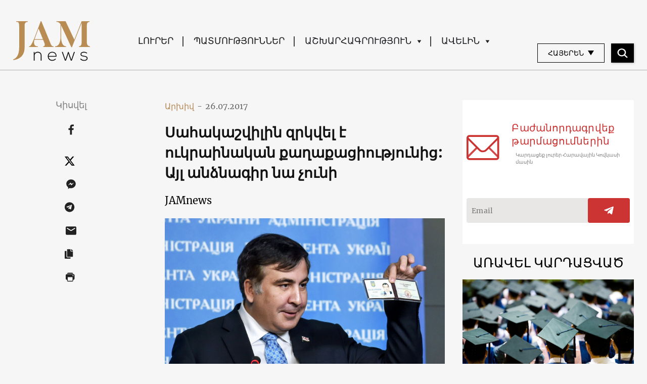

--- FILE ---
content_type: text/html; charset=UTF-8
request_url: https://jam-news.net/am/%E1%83%A1%E1%83%90%E1%83%90%E1%83%99%E1%83%90%E1%83%A8%E1%83%95%E1%83%98%E1%83%9A%E1%83%A1-%E1%83%A3%E1%83%99%E1%83%A0%E1%83%90%E1%83%98%E1%83%9C%E1%83%98%E1%83%A1-%E1%83%9B%E1%83%9D%E1%83%A5%E1%83%90/
body_size: 23877
content:
<!doctype html>
<html lang="hy-AM">
  <head>
  <meta charset="utf-8">
  <meta http-equiv="x-ua-compatible" content="ie=edge">
  <meta name="viewport" content="width=device-width, initial-scale=1, shrink-to-fit=no">
  <link rel="apple-touch-icon" sizes="180x180" href="https://jam-news.net/app/themes/jamnews/resources/assets/images/favicons/apple-touch-icon.png">
	<link rel="icon" type="image/png" sizes="32x32" href="https://jam-news.net/app/themes/jamnews/resources/assets/images/favicons/favicon-32x32.png">
	<link rel="icon" type="image/png" sizes="16x16" href="https://jam-news.net/app/themes/jamnews/resources/assets/images/favicons/favicon-16x16.png">
	<link rel="manifest" href="https://jam-news.net/app/themes/jamnews/resources/assets/images/favicons/site.webmanifest">
	<link rel="mask-icon" href="https://jam-news.net/app/themes/jamnews/resources/assets/images/favicons/safari-pinned-tab.svg" color="#5bbad5">
	<link rel="shortcut icon" href="https://jam-news.net/app/themes/jamnews/resources/assets/images/favicons/favicon.ico">
	<meta name="msapplication-TileColor" content="#da532c">
	<meta name="msapplication-config" content="https://jam-news.net/app/themes/jamnews/resources/assets/images/favicons/browserconfig.xml">
	<meta name="theme-color" content="#ffffff">
	<meta name="yandex-verification" content="122ed3bede0aafe1" />
	<meta name="facebook-domain-verification" content="o002ihughy9wi1hsfxpne12oock2kq" />
  <!-- Google tag (gtag.js) -->
  <script async src="https://www.googletagmanager.com/gtag/js?id=G-H74E88T03B"></script>
  <script>
    window.dataLayer = window.dataLayer || [];
    function gtag(){dataLayer.push(arguments);}
    gtag('js', new Date());

    gtag('config', 'G-H74E88T03B');
  </script>

	<script async src="https://cdn.onthe.io/io.js/9fNHE2pEUnUz"></script>
 	<meta name='robots' content='index, follow, max-image-preview:large, max-snippet:-1, max-video-preview:-1' />

	<!-- This site is optimized with the Yoast SEO plugin v24.1 - https://yoast.com/wordpress/plugins/seo/ -->
	<title>Սահակաշվիլին զրկվել է ուկրաինական քաղաքացիությունից: Այլ անձնագիր նա չունի - JAMnews</title>
	<link rel="canonical" href="https://jam-news.net/am/სააკაშვილს-უკრაინის-მოქა/" />
	<meta property="og:locale" content="en_US" />
	<meta property="og:type" content="article" />
	<meta property="og:title" content="Սահակաշվիլին զրկվել է ուկրաինական քաղաքացիությունից: Այլ անձնագիր նա չունի - JAMnews" />
	<meta property="og:description" content="Փաստը հաստատում է Ուկրաինայի միգրացիոն ծառայությունը" />
	<meta property="og:url" content="https://jam-news.net/am/სააკაშვილს-უკრაინის-მოქა/" />
	<meta property="og:site_name" content="Armenian Jamnews" />
	<meta property="article:publisher" content="https://www.facebook.com/JAMnewsInEnglish/" />
	<meta property="article:published_time" content="2017-07-26T00:00:00+00:00" />
	<meta property="article:modified_time" content="2020-03-19T16:17:20+00:00" />
	<meta property="og:image" content="http://jam-news.net/app/uploads/2017/07/1022733912.jpg" />
	<meta name="author" content="Sopho Bukia | Tbilisi" />
	<meta name="twitter:card" content="summary_large_image" />
	<meta name="twitter:creator" content="@JAMnewsCaucasus" />
	<meta name="twitter:site" content="@JAMnewsCaucasus" />
	<meta name="twitter:label1" content="Written by" />
	<meta name="twitter:data1" content="Sopho Bukia | Tbilisi" />
	<script type="application/ld+json" class="yoast-schema-graph">{"@context":"https://schema.org","@graph":[{"@type":"Article","@id":"https://jam-news.net/am/%e1%83%a1%e1%83%90%e1%83%90%e1%83%99%e1%83%90%e1%83%a8%e1%83%95%e1%83%98%e1%83%9a%e1%83%a1-%e1%83%a3%e1%83%99%e1%83%a0%e1%83%90%e1%83%98%e1%83%9c%e1%83%98%e1%83%a1-%e1%83%9b%e1%83%9d%e1%83%a5%e1%83%90/#article","isPartOf":{"@id":"https://jam-news.net/am/%e1%83%a1%e1%83%90%e1%83%90%e1%83%99%e1%83%90%e1%83%a8%e1%83%95%e1%83%98%e1%83%9a%e1%83%a1-%e1%83%a3%e1%83%99%e1%83%a0%e1%83%90%e1%83%98%e1%83%9c%e1%83%98%e1%83%a1-%e1%83%9b%e1%83%9d%e1%83%a5%e1%83%90/"},"author":{"name":"Sopho Bukia | Tbilisi","@id":"https://jam-news.net/am/#/schema/person/378e35eb2990c7b8bb9990aafc865bc1"},"headline":"Սահակաշվիլին զրկվել է ուկրաինական քաղաքացիությունից: Այլ անձնագիր նա չունի","datePublished":"2017-07-26T00:00:00+00:00","dateModified":"2020-03-19T16:17:20+00:00","mainEntityOfPage":{"@id":"https://jam-news.net/am/%e1%83%a1%e1%83%90%e1%83%90%e1%83%99%e1%83%90%e1%83%a8%e1%83%95%e1%83%98%e1%83%9a%e1%83%a1-%e1%83%a3%e1%83%99%e1%83%a0%e1%83%90%e1%83%98%e1%83%9c%e1%83%98%e1%83%a1-%e1%83%9b%e1%83%9d%e1%83%a5%e1%83%90/"},"wordCount":2047,"commentCount":0,"publisher":{"@id":"https://jam-news.net/am/#organization"},"image":{"@id":"https://jam-news.net/am/%e1%83%a1%e1%83%90%e1%83%90%e1%83%99%e1%83%90%e1%83%a8%e1%83%95%e1%83%98%e1%83%9a%e1%83%a1-%e1%83%a3%e1%83%99%e1%83%a0%e1%83%90%e1%83%98%e1%83%9c%e1%83%98%e1%83%a1-%e1%83%9b%e1%83%9d%e1%83%a5%e1%83%90/#primaryimage"},"thumbnailUrl":"http://jam-news.net/app/uploads/2017/07/1022733912.jpg","articleSection":["From far and near","Geography","Georgia","Issues","News","Politics","Stories"],"inLanguage":"hy-AM"},{"@type":"WebPage","@id":"https://jam-news.net/am/%e1%83%a1%e1%83%90%e1%83%90%e1%83%99%e1%83%90%e1%83%a8%e1%83%95%e1%83%98%e1%83%9a%e1%83%a1-%e1%83%a3%e1%83%99%e1%83%a0%e1%83%90%e1%83%98%e1%83%9c%e1%83%98%e1%83%a1-%e1%83%9b%e1%83%9d%e1%83%a5%e1%83%90/","url":"https://jam-news.net/am/%e1%83%a1%e1%83%90%e1%83%90%e1%83%99%e1%83%90%e1%83%a8%e1%83%95%e1%83%98%e1%83%9a%e1%83%a1-%e1%83%a3%e1%83%99%e1%83%a0%e1%83%90%e1%83%98%e1%83%9c%e1%83%98%e1%83%a1-%e1%83%9b%e1%83%9d%e1%83%a5%e1%83%90/","name":"Սահակաշվիլին զրկվել է ուկրաինական քաղաքացիությունից: Այլ անձնագիր նա չունի - JAMnews","isPartOf":{"@id":"https://jam-news.net/am/#website"},"primaryImageOfPage":{"@id":"https://jam-news.net/am/%e1%83%a1%e1%83%90%e1%83%90%e1%83%99%e1%83%90%e1%83%a8%e1%83%95%e1%83%98%e1%83%9a%e1%83%a1-%e1%83%a3%e1%83%99%e1%83%a0%e1%83%90%e1%83%98%e1%83%9c%e1%83%98%e1%83%a1-%e1%83%9b%e1%83%9d%e1%83%a5%e1%83%90/#primaryimage"},"image":{"@id":"https://jam-news.net/am/%e1%83%a1%e1%83%90%e1%83%90%e1%83%99%e1%83%90%e1%83%a8%e1%83%95%e1%83%98%e1%83%9a%e1%83%a1-%e1%83%a3%e1%83%99%e1%83%a0%e1%83%90%e1%83%98%e1%83%9c%e1%83%98%e1%83%a1-%e1%83%9b%e1%83%9d%e1%83%a5%e1%83%90/#primaryimage"},"thumbnailUrl":"http://jam-news.net/app/uploads/2017/07/1022733912.jpg","datePublished":"2017-07-26T00:00:00+00:00","dateModified":"2020-03-19T16:17:20+00:00","breadcrumb":{"@id":"https://jam-news.net/am/%e1%83%a1%e1%83%90%e1%83%90%e1%83%99%e1%83%90%e1%83%a8%e1%83%95%e1%83%98%e1%83%9a%e1%83%a1-%e1%83%a3%e1%83%99%e1%83%a0%e1%83%90%e1%83%98%e1%83%9c%e1%83%98%e1%83%a1-%e1%83%9b%e1%83%9d%e1%83%a5%e1%83%90/#breadcrumb"},"inLanguage":"hy-AM","potentialAction":[{"@type":"ReadAction","target":["https://jam-news.net/am/%e1%83%a1%e1%83%90%e1%83%90%e1%83%99%e1%83%90%e1%83%a8%e1%83%95%e1%83%98%e1%83%9a%e1%83%a1-%e1%83%a3%e1%83%99%e1%83%a0%e1%83%90%e1%83%98%e1%83%9c%e1%83%98%e1%83%a1-%e1%83%9b%e1%83%9d%e1%83%a5%e1%83%90/"]}]},{"@type":"ImageObject","inLanguage":"hy-AM","@id":"https://jam-news.net/am/%e1%83%a1%e1%83%90%e1%83%90%e1%83%99%e1%83%90%e1%83%a8%e1%83%95%e1%83%98%e1%83%9a%e1%83%a1-%e1%83%a3%e1%83%99%e1%83%a0%e1%83%90%e1%83%98%e1%83%9c%e1%83%98%e1%83%a1-%e1%83%9b%e1%83%9d%e1%83%a5%e1%83%90/#primaryimage","url":"http://jam-news.net/app/uploads/2017/07/1022733912.jpg","contentUrl":"http://jam-news.net/app/uploads/2017/07/1022733912.jpg"},{"@type":"BreadcrumbList","@id":"https://jam-news.net/am/%e1%83%a1%e1%83%90%e1%83%90%e1%83%99%e1%83%90%e1%83%a8%e1%83%95%e1%83%98%e1%83%9a%e1%83%a1-%e1%83%a3%e1%83%99%e1%83%a0%e1%83%90%e1%83%98%e1%83%9c%e1%83%98%e1%83%a1-%e1%83%9b%e1%83%9d%e1%83%a5%e1%83%90/#breadcrumb","itemListElement":[{"@type":"ListItem","position":1,"name":"Home","item":"https://jam-news.net/am/"},{"@type":"ListItem","position":2,"name":"Սահակաշվիլին զրկվել է ուկրաինական քաղաքացիությունից: Այլ անձնագիր նա չունի"}]},{"@type":"WebSite","@id":"https://jam-news.net/am/#website","url":"https://jam-news.net/am/","name":"Armenian Jamnews","description":"Caucasus News, Politics and Society","publisher":{"@id":"https://jam-news.net/am/#organization"},"potentialAction":[{"@type":"SearchAction","target":{"@type":"EntryPoint","urlTemplate":"https://jam-news.net/am/?s={search_term_string}"},"query-input":{"@type":"PropertyValueSpecification","valueRequired":true,"valueName":"search_term_string"}}],"inLanguage":"hy-AM"},{"@type":"Organization","@id":"https://jam-news.net/am/#organization","name":"JAMnews","url":"https://jam-news.net/am/","logo":{"@type":"ImageObject","inLanguage":"hy-AM","@id":"https://jam-news.net/am/#/schema/logo/image/","url":"https://jam-news.net/app/uploads/2020/05/JAM_w.jpg","contentUrl":"https://jam-news.net/app/uploads/2020/05/JAM_w.jpg","width":960,"height":960,"caption":"JAMnews"},"image":{"@id":"https://jam-news.net/am/#/schema/logo/image/"},"sameAs":["https://www.facebook.com/JAMnewsInEnglish/","https://x.com/JAMnewsCaucasus","https://www.instagram.com/jam_news/","https://www.youtube.com/channel/UCXQbUCme2pykuZYXWHx4VPg"]},{"@type":"Person","@id":"https://jam-news.net/am/#/schema/person/378e35eb2990c7b8bb9990aafc865bc1","name":"Sopho Bukia | Tbilisi","image":{"@type":"ImageObject","inLanguage":"hy-AM","@id":"https://jam-news.net/am/#/schema/person/image/","url":"https://secure.gravatar.com/avatar/d934cac775adbbc6830786fc4aa5ba69?s=96&d=mm&r=g","contentUrl":"https://secure.gravatar.com/avatar/d934cac775adbbc6830786fc4aa5ba69?s=96&d=mm&r=g","caption":"Sopho Bukia | Tbilisi"},"url":"https://jam-news.net/am/author/sophobu/"}]}</script>
	<!-- / Yoast SEO plugin. -->


<link rel='dns-prefetch' href='//code.jquery.com' />
<script type="text/javascript">
/* <![CDATA[ */
window._wpemojiSettings = {"baseUrl":"https:\/\/s.w.org\/images\/core\/emoji\/15.0.3\/72x72\/","ext":".png","svgUrl":"https:\/\/s.w.org\/images\/core\/emoji\/15.0.3\/svg\/","svgExt":".svg","source":{"concatemoji":"https:\/\/jam-news.net\/am\/wp-includes\/js\/wp-emoji-release.min.js?ver=6.7"}};
/*! This file is auto-generated */
!function(i,n){var o,s,e;function c(e){try{var t={supportTests:e,timestamp:(new Date).valueOf()};sessionStorage.setItem(o,JSON.stringify(t))}catch(e){}}function p(e,t,n){e.clearRect(0,0,e.canvas.width,e.canvas.height),e.fillText(t,0,0);var t=new Uint32Array(e.getImageData(0,0,e.canvas.width,e.canvas.height).data),r=(e.clearRect(0,0,e.canvas.width,e.canvas.height),e.fillText(n,0,0),new Uint32Array(e.getImageData(0,0,e.canvas.width,e.canvas.height).data));return t.every(function(e,t){return e===r[t]})}function u(e,t,n){switch(t){case"flag":return n(e,"\ud83c\udff3\ufe0f\u200d\u26a7\ufe0f","\ud83c\udff3\ufe0f\u200b\u26a7\ufe0f")?!1:!n(e,"\ud83c\uddfa\ud83c\uddf3","\ud83c\uddfa\u200b\ud83c\uddf3")&&!n(e,"\ud83c\udff4\udb40\udc67\udb40\udc62\udb40\udc65\udb40\udc6e\udb40\udc67\udb40\udc7f","\ud83c\udff4\u200b\udb40\udc67\u200b\udb40\udc62\u200b\udb40\udc65\u200b\udb40\udc6e\u200b\udb40\udc67\u200b\udb40\udc7f");case"emoji":return!n(e,"\ud83d\udc26\u200d\u2b1b","\ud83d\udc26\u200b\u2b1b")}return!1}function f(e,t,n){var r="undefined"!=typeof WorkerGlobalScope&&self instanceof WorkerGlobalScope?new OffscreenCanvas(300,150):i.createElement("canvas"),a=r.getContext("2d",{willReadFrequently:!0}),o=(a.textBaseline="top",a.font="600 32px Arial",{});return e.forEach(function(e){o[e]=t(a,e,n)}),o}function t(e){var t=i.createElement("script");t.src=e,t.defer=!0,i.head.appendChild(t)}"undefined"!=typeof Promise&&(o="wpEmojiSettingsSupports",s=["flag","emoji"],n.supports={everything:!0,everythingExceptFlag:!0},e=new Promise(function(e){i.addEventListener("DOMContentLoaded",e,{once:!0})}),new Promise(function(t){var n=function(){try{var e=JSON.parse(sessionStorage.getItem(o));if("object"==typeof e&&"number"==typeof e.timestamp&&(new Date).valueOf()<e.timestamp+604800&&"object"==typeof e.supportTests)return e.supportTests}catch(e){}return null}();if(!n){if("undefined"!=typeof Worker&&"undefined"!=typeof OffscreenCanvas&&"undefined"!=typeof URL&&URL.createObjectURL&&"undefined"!=typeof Blob)try{var e="postMessage("+f.toString()+"("+[JSON.stringify(s),u.toString(),p.toString()].join(",")+"));",r=new Blob([e],{type:"text/javascript"}),a=new Worker(URL.createObjectURL(r),{name:"wpTestEmojiSupports"});return void(a.onmessage=function(e){c(n=e.data),a.terminate(),t(n)})}catch(e){}c(n=f(s,u,p))}t(n)}).then(function(e){for(var t in e)n.supports[t]=e[t],n.supports.everything=n.supports.everything&&n.supports[t],"flag"!==t&&(n.supports.everythingExceptFlag=n.supports.everythingExceptFlag&&n.supports[t]);n.supports.everythingExceptFlag=n.supports.everythingExceptFlag&&!n.supports.flag,n.DOMReady=!1,n.readyCallback=function(){n.DOMReady=!0}}).then(function(){return e}).then(function(){var e;n.supports.everything||(n.readyCallback(),(e=n.source||{}).concatemoji?t(e.concatemoji):e.wpemoji&&e.twemoji&&(t(e.twemoji),t(e.wpemoji)))}))}((window,document),window._wpemojiSettings);
/* ]]> */
</script>
<link rel='stylesheet' id='advanced-rich-text-tools-css' href='https://jam-news.net/app/plugins/advanced-rich-text-tools/index.css?ver=1730717359' type='text/css' media='all' />
<style id='wp-emoji-styles-inline-css' type='text/css'>

	img.wp-smiley, img.emoji {
		display: inline !important;
		border: none !important;
		box-shadow: none !important;
		height: 1em !important;
		width: 1em !important;
		margin: 0 0.07em !important;
		vertical-align: -0.1em !important;
		background: none !important;
		padding: 0 !important;
	}
</style>
<link rel='stylesheet' id='wp-block-library-css' href='https://jam-news.net/am/wp-includes/css/dist/block-library/style.min.css?ver=6.7' type='text/css' media='all' />
<style id='classic-theme-styles-inline-css' type='text/css'>
/*! This file is auto-generated */
.wp-block-button__link{color:#fff;background-color:#32373c;border-radius:9999px;box-shadow:none;text-decoration:none;padding:calc(.667em + 2px) calc(1.333em + 2px);font-size:1.125em}.wp-block-file__button{background:#32373c;color:#fff;text-decoration:none}
</style>
<style id='global-styles-inline-css' type='text/css'>
:root{--wp--preset--aspect-ratio--square: 1;--wp--preset--aspect-ratio--4-3: 4/3;--wp--preset--aspect-ratio--3-4: 3/4;--wp--preset--aspect-ratio--3-2: 3/2;--wp--preset--aspect-ratio--2-3: 2/3;--wp--preset--aspect-ratio--16-9: 16/9;--wp--preset--aspect-ratio--9-16: 9/16;--wp--preset--color--black: #000000;--wp--preset--color--cyan-bluish-gray: #abb8c3;--wp--preset--color--white: #ffffff;--wp--preset--color--pale-pink: #f78da7;--wp--preset--color--vivid-red: #cf2e2e;--wp--preset--color--luminous-vivid-orange: #ff6900;--wp--preset--color--luminous-vivid-amber: #fcb900;--wp--preset--color--light-green-cyan: #7bdcb5;--wp--preset--color--vivid-green-cyan: #00d084;--wp--preset--color--pale-cyan-blue: #8ed1fc;--wp--preset--color--vivid-cyan-blue: #0693e3;--wp--preset--color--vivid-purple: #9b51e0;--wp--preset--gradient--vivid-cyan-blue-to-vivid-purple: linear-gradient(135deg,rgba(6,147,227,1) 0%,rgb(155,81,224) 100%);--wp--preset--gradient--light-green-cyan-to-vivid-green-cyan: linear-gradient(135deg,rgb(122,220,180) 0%,rgb(0,208,130) 100%);--wp--preset--gradient--luminous-vivid-amber-to-luminous-vivid-orange: linear-gradient(135deg,rgba(252,185,0,1) 0%,rgba(255,105,0,1) 100%);--wp--preset--gradient--luminous-vivid-orange-to-vivid-red: linear-gradient(135deg,rgba(255,105,0,1) 0%,rgb(207,46,46) 100%);--wp--preset--gradient--very-light-gray-to-cyan-bluish-gray: linear-gradient(135deg,rgb(238,238,238) 0%,rgb(169,184,195) 100%);--wp--preset--gradient--cool-to-warm-spectrum: linear-gradient(135deg,rgb(74,234,220) 0%,rgb(151,120,209) 20%,rgb(207,42,186) 40%,rgb(238,44,130) 60%,rgb(251,105,98) 80%,rgb(254,248,76) 100%);--wp--preset--gradient--blush-light-purple: linear-gradient(135deg,rgb(255,206,236) 0%,rgb(152,150,240) 100%);--wp--preset--gradient--blush-bordeaux: linear-gradient(135deg,rgb(254,205,165) 0%,rgb(254,45,45) 50%,rgb(107,0,62) 100%);--wp--preset--gradient--luminous-dusk: linear-gradient(135deg,rgb(255,203,112) 0%,rgb(199,81,192) 50%,rgb(65,88,208) 100%);--wp--preset--gradient--pale-ocean: linear-gradient(135deg,rgb(255,245,203) 0%,rgb(182,227,212) 50%,rgb(51,167,181) 100%);--wp--preset--gradient--electric-grass: linear-gradient(135deg,rgb(202,248,128) 0%,rgb(113,206,126) 100%);--wp--preset--gradient--midnight: linear-gradient(135deg,rgb(2,3,129) 0%,rgb(40,116,252) 100%);--wp--preset--font-size--small: 13px;--wp--preset--font-size--medium: 20px;--wp--preset--font-size--large: 36px;--wp--preset--font-size--x-large: 42px;--wp--preset--spacing--20: 0.44rem;--wp--preset--spacing--30: 0.67rem;--wp--preset--spacing--40: 1rem;--wp--preset--spacing--50: 1.5rem;--wp--preset--spacing--60: 2.25rem;--wp--preset--spacing--70: 3.38rem;--wp--preset--spacing--80: 5.06rem;--wp--preset--shadow--natural: 6px 6px 9px rgba(0, 0, 0, 0.2);--wp--preset--shadow--deep: 12px 12px 50px rgba(0, 0, 0, 0.4);--wp--preset--shadow--sharp: 6px 6px 0px rgba(0, 0, 0, 0.2);--wp--preset--shadow--outlined: 6px 6px 0px -3px rgba(255, 255, 255, 1), 6px 6px rgba(0, 0, 0, 1);--wp--preset--shadow--crisp: 6px 6px 0px rgba(0, 0, 0, 1);}:where(.is-layout-flex){gap: 0.5em;}:where(.is-layout-grid){gap: 0.5em;}body .is-layout-flex{display: flex;}.is-layout-flex{flex-wrap: wrap;align-items: center;}.is-layout-flex > :is(*, div){margin: 0;}body .is-layout-grid{display: grid;}.is-layout-grid > :is(*, div){margin: 0;}:where(.wp-block-columns.is-layout-flex){gap: 2em;}:where(.wp-block-columns.is-layout-grid){gap: 2em;}:where(.wp-block-post-template.is-layout-flex){gap: 1.25em;}:where(.wp-block-post-template.is-layout-grid){gap: 1.25em;}.has-black-color{color: var(--wp--preset--color--black) !important;}.has-cyan-bluish-gray-color{color: var(--wp--preset--color--cyan-bluish-gray) !important;}.has-white-color{color: var(--wp--preset--color--white) !important;}.has-pale-pink-color{color: var(--wp--preset--color--pale-pink) !important;}.has-vivid-red-color{color: var(--wp--preset--color--vivid-red) !important;}.has-luminous-vivid-orange-color{color: var(--wp--preset--color--luminous-vivid-orange) !important;}.has-luminous-vivid-amber-color{color: var(--wp--preset--color--luminous-vivid-amber) !important;}.has-light-green-cyan-color{color: var(--wp--preset--color--light-green-cyan) !important;}.has-vivid-green-cyan-color{color: var(--wp--preset--color--vivid-green-cyan) !important;}.has-pale-cyan-blue-color{color: var(--wp--preset--color--pale-cyan-blue) !important;}.has-vivid-cyan-blue-color{color: var(--wp--preset--color--vivid-cyan-blue) !important;}.has-vivid-purple-color{color: var(--wp--preset--color--vivid-purple) !important;}.has-black-background-color{background-color: var(--wp--preset--color--black) !important;}.has-cyan-bluish-gray-background-color{background-color: var(--wp--preset--color--cyan-bluish-gray) !important;}.has-white-background-color{background-color: var(--wp--preset--color--white) !important;}.has-pale-pink-background-color{background-color: var(--wp--preset--color--pale-pink) !important;}.has-vivid-red-background-color{background-color: var(--wp--preset--color--vivid-red) !important;}.has-luminous-vivid-orange-background-color{background-color: var(--wp--preset--color--luminous-vivid-orange) !important;}.has-luminous-vivid-amber-background-color{background-color: var(--wp--preset--color--luminous-vivid-amber) !important;}.has-light-green-cyan-background-color{background-color: var(--wp--preset--color--light-green-cyan) !important;}.has-vivid-green-cyan-background-color{background-color: var(--wp--preset--color--vivid-green-cyan) !important;}.has-pale-cyan-blue-background-color{background-color: var(--wp--preset--color--pale-cyan-blue) !important;}.has-vivid-cyan-blue-background-color{background-color: var(--wp--preset--color--vivid-cyan-blue) !important;}.has-vivid-purple-background-color{background-color: var(--wp--preset--color--vivid-purple) !important;}.has-black-border-color{border-color: var(--wp--preset--color--black) !important;}.has-cyan-bluish-gray-border-color{border-color: var(--wp--preset--color--cyan-bluish-gray) !important;}.has-white-border-color{border-color: var(--wp--preset--color--white) !important;}.has-pale-pink-border-color{border-color: var(--wp--preset--color--pale-pink) !important;}.has-vivid-red-border-color{border-color: var(--wp--preset--color--vivid-red) !important;}.has-luminous-vivid-orange-border-color{border-color: var(--wp--preset--color--luminous-vivid-orange) !important;}.has-luminous-vivid-amber-border-color{border-color: var(--wp--preset--color--luminous-vivid-amber) !important;}.has-light-green-cyan-border-color{border-color: var(--wp--preset--color--light-green-cyan) !important;}.has-vivid-green-cyan-border-color{border-color: var(--wp--preset--color--vivid-green-cyan) !important;}.has-pale-cyan-blue-border-color{border-color: var(--wp--preset--color--pale-cyan-blue) !important;}.has-vivid-cyan-blue-border-color{border-color: var(--wp--preset--color--vivid-cyan-blue) !important;}.has-vivid-purple-border-color{border-color: var(--wp--preset--color--vivid-purple) !important;}.has-vivid-cyan-blue-to-vivid-purple-gradient-background{background: var(--wp--preset--gradient--vivid-cyan-blue-to-vivid-purple) !important;}.has-light-green-cyan-to-vivid-green-cyan-gradient-background{background: var(--wp--preset--gradient--light-green-cyan-to-vivid-green-cyan) !important;}.has-luminous-vivid-amber-to-luminous-vivid-orange-gradient-background{background: var(--wp--preset--gradient--luminous-vivid-amber-to-luminous-vivid-orange) !important;}.has-luminous-vivid-orange-to-vivid-red-gradient-background{background: var(--wp--preset--gradient--luminous-vivid-orange-to-vivid-red) !important;}.has-very-light-gray-to-cyan-bluish-gray-gradient-background{background: var(--wp--preset--gradient--very-light-gray-to-cyan-bluish-gray) !important;}.has-cool-to-warm-spectrum-gradient-background{background: var(--wp--preset--gradient--cool-to-warm-spectrum) !important;}.has-blush-light-purple-gradient-background{background: var(--wp--preset--gradient--blush-light-purple) !important;}.has-blush-bordeaux-gradient-background{background: var(--wp--preset--gradient--blush-bordeaux) !important;}.has-luminous-dusk-gradient-background{background: var(--wp--preset--gradient--luminous-dusk) !important;}.has-pale-ocean-gradient-background{background: var(--wp--preset--gradient--pale-ocean) !important;}.has-electric-grass-gradient-background{background: var(--wp--preset--gradient--electric-grass) !important;}.has-midnight-gradient-background{background: var(--wp--preset--gradient--midnight) !important;}.has-small-font-size{font-size: var(--wp--preset--font-size--small) !important;}.has-medium-font-size{font-size: var(--wp--preset--font-size--medium) !important;}.has-large-font-size{font-size: var(--wp--preset--font-size--large) !important;}.has-x-large-font-size{font-size: var(--wp--preset--font-size--x-large) !important;}
:where(.wp-block-post-template.is-layout-flex){gap: 1.25em;}:where(.wp-block-post-template.is-layout-grid){gap: 1.25em;}
:where(.wp-block-columns.is-layout-flex){gap: 2em;}:where(.wp-block-columns.is-layout-grid){gap: 2em;}
:root :where(.wp-block-pullquote){font-size: 1.5em;line-height: 1.6;}
</style>
<link rel='stylesheet' id='contact-form-7-css' href='https://jam-news.net/app/plugins/contact-form-7/includes/css/styles.css?ver=5.9.8' type='text/css' media='all' />
<style id='contact-form-7-inline-css' type='text/css'>
.wpcf7 .wpcf7-recaptcha iframe {margin-bottom: 0;}.wpcf7 .wpcf7-recaptcha[data-align="center"] > div {margin: 0 auto;}.wpcf7 .wpcf7-recaptcha[data-align="right"] > div {margin: 0 0 0 auto;}
</style>
<link rel='stylesheet' id='dashicons-css' href='https://jam-news.net/am/wp-includes/css/dashicons.min.css?ver=6.7' type='text/css' media='all' />
<link rel='stylesheet' id='post-views-counter-frontend-css' href='https://jam-news.net/app/plugins/post-views-counter/css/frontend.min.css?ver=1.4.7' type='text/css' media='all' />
<link rel='stylesheet' id='animate-css' href='https://jam-news.net/app/plugins/wp-quiz/assets/frontend/css/animate.css?ver=3.6.0' type='text/css' media='all' />
<link rel='stylesheet' id='wp-quiz-css' href='https://jam-news.net/app/plugins/wp-quiz/assets/frontend/css/wp-quiz.css?ver=2.0.10' type='text/css' media='all' />
<link rel='stylesheet' id='wi-popup-css' href='https://jam-news.net/app/plugins/wi-donation/includes/components/popup/css/popup.css?ver=1.3' type='text/css' media='all' />
<link rel='stylesheet' id='ms-main-css' href='https://jam-news.net/app/plugins/masterslider/public/assets/css/masterslider.main.css?ver=3.6.1' type='text/css' media='all' />
<link rel='stylesheet' id='ms-custom-css' href='https://jam-news.net/app/uploads/masterslider/custom.css?ver=47.7' type='text/css' media='all' />
<link rel='stylesheet' id='sage/main.css-css' href='https://jam-news.net/app/themes/jamnews/dist/styles/main_f94a9fcd.css' type='text/css' media='all' />
<!--n2css--><script type="text/javascript" id="post-views-counter-frontend-js-before">
/* <![CDATA[ */
var pvcArgsFrontend = {"mode":"rest_api","postID":6442,"requestURL":"https:\/\/jam-news.net\/am\/wp-json\/post-views-counter\/view-post\/6442","nonce":"c71c1f3b4e","dataStorage":"cookies","multisite":4,"path":"\/","domain":"jam-news.net"};
/* ]]> */
</script>
<script type="text/javascript" src="https://jam-news.net/app/plugins/post-views-counter/js/frontend.min.js?ver=1.4.7" id="post-views-counter-frontend-js"></script>
<script type="text/javascript" src="https://code.jquery.com/jquery-3.4.1.min.js?ver=6.7" id="jquery-js"></script>
<script type="text/javascript" src="https://code.jquery.com/jquery-migrate-1.4.1.min.js?ver=6.7" id="jquery_migrate-js"></script>
<link rel="https://api.w.org/" href="https://jam-news.net/am/wp-json/" /><link rel="alternate" title="JSON" type="application/json" href="https://jam-news.net/am/wp-json/wp/v2/posts/6442" /><link rel="EditURI" type="application/rsd+xml" title="RSD" href="https://jam-news.net/am/xmlrpc.php?rsd" />
<meta name="generator" content="WordPress 6.7" />
<link rel='shortlink' href='https://jam-news.net/am/?p=6442' />
<link rel="alternate" title="oEmbed (JSON)" type="application/json+oembed" href="https://jam-news.net/am/wp-json/oembed/1.0/embed?url=https%3A%2F%2Fjam-news.net%2Fam%2F%25e1%2583%25a1%25e1%2583%2590%25e1%2583%2590%25e1%2583%2599%25e1%2583%2590%25e1%2583%25a8%25e1%2583%2595%25e1%2583%2598%25e1%2583%259a%25e1%2583%25a1-%25e1%2583%25a3%25e1%2583%2599%25e1%2583%25a0%25e1%2583%2590%25e1%2583%2598%25e1%2583%259c%25e1%2583%2598%25e1%2583%25a1-%25e1%2583%259b%25e1%2583%259d%25e1%2583%25a5%25e1%2583%2590%2F" />
<link rel="alternate" title="oEmbed (XML)" type="text/xml+oembed" href="https://jam-news.net/am/wp-json/oembed/1.0/embed?url=https%3A%2F%2Fjam-news.net%2Fam%2F%25e1%2583%25a1%25e1%2583%2590%25e1%2583%2590%25e1%2583%2599%25e1%2583%2590%25e1%2583%25a8%25e1%2583%2595%25e1%2583%2598%25e1%2583%259a%25e1%2583%25a1-%25e1%2583%25a3%25e1%2583%2599%25e1%2583%25a0%25e1%2583%2590%25e1%2583%2598%25e1%2583%259c%25e1%2583%2598%25e1%2583%25a1-%25e1%2583%259b%25e1%2583%259d%25e1%2583%25a5%25e1%2583%2590%2F&#038;format=xml" />
<script>var ms_grabbing_curosr='https://jam-news.net/app/plugins/masterslider/public/assets/css/common/grabbing.cur',ms_grab_curosr='https://jam-news.net/app/plugins/masterslider/public/assets/css/common/grab.cur';</script>
<meta name="generator" content="MasterSlider 3.6.1 - Responsive Touch Image Slider" />
 	<script>
	let decoded_title = "\u054d\u0561\u0570\u0561\u056f\u0561\u0577\u057e\u056b\u056c\u056b\u0576 \u0566\u0580\u056f\u057e\u0565\u056c \u0567 \u0578\u0582\u056f\u0580\u0561\u056b\u0576\u0561\u056f\u0561\u0576 \u0584\u0561\u0572\u0561\u0584\u0561\u0581\u056b\u0578\u0582\u0569\u0575\u0578\u0582\u0576\u056b\u0581: \u0531\u0575\u056c \u0561\u0576\u0571\u0576\u0561\u0563\u056b\u0580 \u0576\u0561 \u0579\u0578\u0582\u0576\u056b";
	let decoded_locale = "hy";
	let decoded_author = "";
	let decoded_post_type = "post";
	let decoded_post_date = "2017-07-26 00:00:00";
	let decoded_post_category = ["From far and near","Geography","Georgia","Issues","News","Politics","Stories"];
	let ioUrl = "https:\/\/jam-news.net\/am\/%e1%83%a1%e1%83%90%e1%83%90%e1%83%99%e1%83%90%e1%83%a8%e1%83%95%e1%83%98%e1%83%9a%e1%83%a1-%e1%83%a3%e1%83%99%e1%83%a0%e1%83%90%e1%83%98%e1%83%9c%e1%83%98%e1%83%a1-%e1%83%9b%e1%83%9d%e1%83%a5%e1%83%90\/";
	let post_word_count = 314


	window._io_config = window._io_config || {};
	window._io_config["0.2.0"] = window._io_config["0.2.0"] || [];
	window._io_config["0.2.0"].push({
	    page_url: window.location.href,
	    page_url_canonical: ioUrl,
	    page_title: decoded_title,
	    page_type: "article",
	    page_language: decoded_locale,
	    language_type: decoded_locale,
	    article_authors: decoded_author,
	    article_categories: decoded_post_category,
	    article_type: decoded_post_type,
	    article_word_count: post_word_count,
	    article_publication_date: decoded_post_date
	});

	</script>


 

<script>
!function(f,b,e,v,n,t,s)
{if(f.fbq)return;n=f.fbq=function(){n.callMethod?
n.callMethod.apply(n,arguments):n.queue.push(arguments)};
if(!f._fbq)f._fbq=n;n.push=n;n.loaded=!0;n.version='2.0';
n.queue=[];t=b.createElement(e);t.async=!0;
t.src=v;s=b.getElementsByTagName(e)[0];
s.parentNode.insertBefore(t,s)}(window, document,'script',
'https://connect.facebook.net/en_US/fbevents.js');
fbq('init', '930654250817957');
fbq('track', 'PageView');
</script>
<noscript><img height="1" width="1" style="display:none"
src="https://www.facebook.com/tr?id=930654250817957&ev=PageView&noscript=1"
/></noscript>


</head>
  <body class="post-template-default single single-post postid-6442 single-format-standard _masterslider _msp_version_3.6.1 %e1%83%a1%e1%83%90%e1%83%90%e1%83%99%e1%83%90%e1%83%a8%e1%83%95%e1%83%98%e1%83%9a%e1%83%a1-%e1%83%a3%e1%83%99%e1%83%a0%e1%83%90%e1%83%98%e1%83%9c%e1%83%98%e1%83%a1-%e1%83%9b%e1%83%9d%e1%83%a5%e1%83%90 app-data index-data singular-data single-data single-post-data single-post-%e1%83%a1%e1%83%90%e1%83%90%e1%83%99%e1%83%90%e1%83%a8%e1%83%95%e1%83%98%e1%83%9a%e1%83%a1-%e1%83%a3%e1%83%99%e1%83%a0%e1%83%90%e1%83%98%e1%83%9c%e1%83%98%e1%83%a1-%e1%83%9b%e1%83%9d%e1%83%a5%e1%83%90-data single-post-სააკაშვილს-უკრაინის-მოქა-data">
        <script type="text/javascript">
      var assetsURL = 'https://jam-news.net/am';
    </script>
    <header class="header wi-full-width uk-position-relative p-t-xl-30 p-t-md-24 p-t-sm-16 p-t-xs-8 p-b-md-0 p-b-xs-8">
  <div class="wi-container uk-flex uk-flex-between uk-flex-middle">
    <a href="https://jam-news.net/am" class="jamnews-logo">
  <img src="https://jam-news.net/app/themes/jamnews/resources/assets/images/logo.svg" alt="Jamnews Logo" uk-img>
</a>
    <nav class="uk-flex uk-visible@m"  uk-navbar>
    <ul class="uk-navbar-nav">

    
              <a class="wi-oswald lh-xl-50 lh-lg-48 lh-md-44 lh-sm-44 list-item-color header-links uk-flex arrow-down  " href="https://jam-news.net/am/category/%d5%ac%d5%b8%d6%82%d6%80%d5%a5%d6%80/" target="" >
     
        ԼՈՒՐԵՐ
      </a>
          
              <a class="wi-oswald lh-xl-50 lh-lg-48 lh-md-44 lh-sm-44 list-item-color header-links uk-flex arrow-down  " href="https://jam-news.net/am/category/%d5%ba%d5%a1%d5%bf%d5%b4%d5%b8%d6%82%d5%a9%d5%b5%d5%b8%d6%82%d5%b6%d5%b6%d5%a5%d6%80/" target="" >
     
        ՊԱՏՄՈՒԹՅՈՒՆՆԵՐ
      </a>
          
      
        <li class="uk-position-relative header-links">
  <a class="arrow-down wi-oswald lh-xl-50 lh-lg-48 lh-md-44 lh-sm-44 list-item-color uk-flex  " href="" target="">
    ԱՇԽԱՐՀԱԳՐՈՒԹՅՈՒՆ
    <img src="https://jam-news.net/app/themes/jamnews/dist/images/icons-arrow-down_d515b172.svg" alt="icon" uk-svg>
  </a>
  <div class="uk-navbar-dropdown header-dropdown light-gray-background" uk-dropdown="pos: bottom-left;mode: hover">
  <ul class="uk-position-relative uk-nav uk-navbar-dropdown-nav">
    <img src="https://jam-news.net/app/themes/jamnews/resources/assets/images/dropdown-icon.svg" alt="" class="uk-position-absolute header-dropdown__icon" uk-img/>
          <li>
        <a class=" wi-oswald-light fs-xs-18 lh-xs-30 p-h-xs-15 light-gray-color" href="https://jam-news.net/am/category/%d5%a1%d5%b7%d5%ad%d5%a1%d6%80%d5%b0%d5%a1%d5%a3%d6%80%d5%b8%d6%82%d5%a9%d5%b5%d5%b8%d6%82%d5%b6/%d5%b0%d5%a1%d5%b5%d5%a1%d5%bd%d5%bf%d5%a1%d5%b6/" target="" >
     
        Հայաստան
      </a>
      </li>
          <li>
        <a class=" wi-oswald-light fs-xs-18 lh-xs-30 p-h-xs-15 light-gray-color" href="https://jam-news.net/am/category/%d5%a1%d5%b7%d5%ad%d5%a1%d6%80%d5%b0%d5%a1%d5%a3%d6%80%d5%b8%d6%82%d5%a9%d5%b5%d5%b8%d6%82%d5%b6/%d5%a1%d5%a2%d5%ad%d5%a1%d5%a6%d5%ab%d5%a1/" target="" >
     
        Աբխազիա
      </a>
      </li>
          <li>
        <a class=" wi-oswald-light fs-xs-18 lh-xs-30 p-h-xs-15 light-gray-color" href="https://jam-news.net/am/category/%d5%a1%d5%b7%d5%ad%d5%a1%d6%80%d5%b0%d5%a1%d5%a3%d6%80%d5%b8%d6%82%d5%a9%d5%b5%d5%b8%d6%82%d5%b6/%d5%a1%d5%a4%d6%80%d5%a2%d5%a5%d5%bb%d5%a1%d5%b6/" target="" >
     
        Ադրբեջան
      </a>
      </li>
          <li>
        <a class=" wi-oswald-light fs-xs-18 lh-xs-30 p-h-xs-15 light-gray-color" href="https://jam-news.net/am/category/%d5%a1%d5%b7%d5%ad%d5%a1%d6%80%d5%b0%d5%a1%d5%a3%d6%80%d5%b8%d6%82%d5%a9%d5%b5%d5%b8%d6%82%d5%b6/%d5%be%d6%80%d5%a1%d5%bd%d5%bf%d5%a1%d5%b6/" target="" >
     
        Վրաստան
      </a>
      </li>
          <li>
        <a class=" wi-oswald-light fs-xs-18 lh-xs-30 p-h-xs-15 light-gray-color" href="https://jam-news.net/am/category/%d5%a1%d5%b7%d5%ad%d5%a1%d6%80%d5%b0%d5%a1%d5%a3%d6%80%d5%b8%d6%82%d5%a9%d5%b5%d5%b8%d6%82%d5%b6/%d5%b2%d5%a1%d6%80%d5%a1%d5%a2%d5%a1%d5%b2/" target="" >
     
        Ղարաբաղ
      </a>
      </li>
          <li>
        <a class=" wi-oswald-light fs-xs-18 lh-xs-30 p-h-xs-15 light-gray-color" href="https://jam-news.net/am/category/%d5%a1%d5%b7%d5%ad%d5%a1%d6%80%d5%b0%d5%a1%d5%a3%d6%80%d5%b8%d6%82%d5%a9%d5%b5%d5%b8%d6%82%d5%b6/%d5%bc%d5%b8%d6%82%d5%bd%d5%a1%d5%bd%d5%bf%d5%a1%d5%b6/" target="" >
     
        Ռուսաստան
      </a>
      </li>
          <li>
        <a class=" wi-oswald-light fs-xs-18 lh-xs-30 p-h-xs-15 light-gray-color" href="https://jam-news.net/am/topic/%D5%B8ւկրաինա/" target="" >
     
        Ուկրաինա
      </a>
      </li>
          <li>
        <a class=" wi-oswald-light fs-xs-18 lh-xs-30 p-h-xs-15 light-gray-color" href="https://jam-news.net/am/category/%d5%a1%d5%b7%d5%ad%d5%a1%d6%80%d5%b0%d5%a1%d5%a3%d6%80%d5%b8%d6%82%d5%a9%d5%b5%d5%b8%d6%82%d5%b6/%d5%a9%d5%b8%d6%82%d6%80%d6%84%d5%ab%d5%a1/" target="" >
     
        Թուրքիա
      </a>
      </li>
          <li>
        <a class=" wi-oswald-light fs-xs-18 lh-xs-30 p-h-xs-15 light-gray-color" href="https://jam-news.net/am/category/%d5%a1%d5%b7%d5%ad%d5%a1%d6%80%d5%b0%d5%a1%d5%a3%d6%80%d5%b8%d6%82%d5%a9%d5%b5%d5%b8%d6%82%d5%b6/%d5%a1%d5%bb%d5%a1%d6%80%d5%ab%d5%a1/" target="" >
     
        Աջարիա
      </a>
      </li>
          <li>
        <a class=" wi-oswald-light fs-xs-18 lh-xs-30 p-h-xs-15 light-gray-color" href="https://jam-news.net/am/category/%d5%a1%d5%b7%d5%ad%d5%a1%d6%80%d5%b0%d5%a1%d5%a3%d6%80%d5%b8%d6%82%d5%a9%d5%b5%d5%b8%d6%82%d5%b6/%d5%ab%d5%b6%d5%b9-%d5%a5%d5%b6-%d5%a3%d6%80%d5%b8%d6%82%d5%b4-%d5%a1%d5%b7%d5%ad%d5%a1%d6%80%d5%b0%d5%b8%d6%82%d5%b4/" target="" >
     
        Ինչ են գրում աշխարհում
      </a>
      </li>
      </ul>
</div>
</li>
          
      
        <li class="uk-position-relative header-links">
  <a class="arrow-down wi-oswald lh-xl-50 lh-lg-48 lh-md-44 lh-sm-44 list-item-color uk-flex  " href="" target="">
    ԱՎԵԼԻՆ
    <img src="https://jam-news.net/app/themes/jamnews/dist/images/icons-arrow-down_d515b172.svg" alt="icon" uk-svg>
  </a>
  <div class="uk-navbar-dropdown header-dropdown light-gray-background" uk-dropdown="pos: bottom-left;mode: hover">
  <ul class="uk-position-relative uk-nav uk-navbar-dropdown-nav">
    <img src="https://jam-news.net/app/themes/jamnews/resources/assets/images/dropdown-icon.svg" alt="" class="uk-position-absolute header-dropdown__icon" uk-img/>
          <li>
        <a class=" wi-oswald-light fs-xs-18 lh-xs-30 p-h-xs-15 light-gray-color" href="https://jam-news.net/am/topic/%d5%a2%d5%b8%d5%b2%d5%b8%d6%84%d5%ab-%d5%b7%d5%a1%d6%80%d5%aa%d5%b8%d6%82%d5%b4-%d5%a9%d5%a2%d5%ab%d5%ac%d5%ab%d5%bd%d5%ab%d5%b8%d6%82%d5%b4/" target="" >
     
        Բողոքի շարժում Թբիլիսիում
      </a>
      </li>
          <li>
        <a class=" wi-oswald-light fs-xs-18 lh-xs-30 p-h-xs-15 light-gray-color" href="https://jam-news.net/am/topic/%d5%be%d6%80%d5%a1%d5%bd%d5%bf%d5%a1%d5%b6-%d5%a5%d5%b4/" target="" >
     
        Վրաստան - ԵՄ
      </a>
      </li>
          <li>
        <a class=" wi-oswald-light fs-xs-18 lh-xs-30 p-h-xs-15 light-gray-color" href="https://jam-news.net/am/topic/%d5%b0%d5%a1%d5%b5%d5%a1%d5%bd%d5%bf%d5%a1%d5%b6-%d5%a1%d5%b4%d5%b6/" target="" >
     
        Հայաստան-ԱՄՆ
      </a>
      </li>
          <li>
        <a class=" wi-oswald-light fs-xs-18 lh-xs-30 p-h-xs-15 light-gray-color" href="https://jam-news.net/am/topic/%d5%b3%d5%a1%d5%b4%d6%83%d5%b8%d6%80%d5%a4%d5%b8%d6%82%d5%a9%d5%b5%d5%b8%d6%82%d5%b6-%d5%b0%d5%a1%d5%b5%d5%a1%d5%bd%d5%bf%d5%a1%d5%b6/" target="" >
     
        Ճամփորդություն Հայաստան
      </a>
      </li>
          <li>
        <a class=" wi-oswald-light fs-xs-18 lh-xs-30 p-h-xs-15 light-gray-color" href="https://jam-news.net/am/category/trajectories/" target="" >
     
        Հետագծեր․
      </a>
      </li>
          <li>
        <a class=" wi-oswald-light fs-xs-18 lh-xs-30 p-h-xs-15 light-gray-color" href="https://jam-news.net/am/topic/%d5%a1%d5%a4%d6%80%d5%a2%d5%a5%d5%bb%d5%a1%d5%b6-%d5%b0%d5%a1%d5%b5%d5%a1%d5%bd%d5%bf%d5%a1%d5%b6-%d5%b0%d5%a1%d6%80%d5%a1%d5%a2%d5%a5%d6%80%d5%b8%d6%82%d5%a9%d5%b5%d5%b8%d6%82%d5%b6%d5%b6%d5%a5/" target="" >
     
        Ադրբեջան-Հայաստան
      </a>
      </li>
          <li>
        <a class=" wi-oswald-light fs-xs-18 lh-xs-30 p-h-xs-15 light-gray-color" href="https://jam-news.net/am/topic/%d5%ba%d5%a1%d5%bf%d5%a5%d6%80%d5%a1%d5%a6%d5%b4-%d5%b8%d6%82%d5%af%d6%80%d5%a1%d5%ab%d5%b6%d5%a1%d5%b5%d5%b8%d6%82%d5%b4/" target="" >
     
        Պատերազմ Ուկրաինայում
      </a>
      </li>
          <li>
        <a class=" wi-oswald-light fs-xs-18 lh-xs-30 p-h-xs-15 light-gray-color" href="https://jam-news.net/am/category/multimedia/" target="" >
     
        Մուլտիմեդիա
      </a>
      </li>
          <li>
        <a class=" wi-oswald-light fs-xs-18 lh-xs-30 p-h-xs-15 light-gray-color" href="https://jam-news.net/am/%d5%a9%d5%a5%d5%b4%d5%a1%d5%bf%d5%ab%d5%af-%d5%a7%d5%bb%d5%a5%d6%80/" target="" >
     
        Թեմատիկ էջեր
      </a>
      </li>
      </ul>
</div>
</li>
             </ul>
  </nav>



    <div class="uk-hidden@m language-changer uk-flex uk-flex-between uk-flex-middle">
      <div class="wi-lang-changer uk-position-relative p-l-xs-">
  <div class="wi-lang-changer-inner p-v-xs-8 p-h-xs-20">
    <div class="active-lang">
      <div class="uk-flex uk-flex-center uk-flex-middle">
        <span class="uk-display-inline-block m-r-xs-8 fs-xs-14 lh-xs-20 text-color-blue uk-text-uppercase wi-HelveticaNeue-bold">
          ՀԱՅԵՐԵՆ
        </span>
         <img src="https://jam-news.net/app/themes/jamnews/resources/assets/images/langChangerArrow.svg" alt="arrow icon" class="" uk-img/>
      </div>
    </div>
    <ul class="uk-list uk-position-absolute uk-position-top-left uk-position-top-right uk-position-z-index uk-background-primary uk-flex uk-flex-wrap lang-list-box">
       <li class="uk-width-1-1 uk-text-center  m-t-xs-0">
        <a href="/" class="fs-xs-13 lh-xs-20 uk-display-block p-v-xs-6 p-v-sm-8 p-l-sm-12 p-l-xs-6 p-r-xs-6 uk-text-left uk-text-uppercase wi-HelveticaNeue-bold">ENGLISH</a>
      </li>
      <li class="uk-width-1-1 uk-text-center  m-t-xs-0">
        <a href="/ge" class="fs-xs-13 lh-xs-20 p-v-xs-6 p-v-sm-8 p-l-sm-12 p-l-xs-6 p-r-xs-6 uk-text-left uk-display-block uk-text-uppercase">ქართული</a>
      </li>
      <li class="uk-width-1-1 uk-text-center uk-hidden m-t-xs-0">
        <a href="/am" class="fs-xs-13 lh-xs-20 p-v-xs-6 p-v-sm-8 p-l-sm-12 p-l-xs-6 p-r-xs-6 uk-text-left uk-display-block uk-text-uppercase wi-HelveticaNeue-bold">ՀԱՅԵՐԵՆ</a>
      </li>
      <li class="uk-width-1-1 uk-text-center  m-t-xs-0">
        <a href="/az" class="fs-xs-13 lh-xs-20 p-v-xs-6 p-v-sm-8 p-l-sm-12 p-l-xs-6 p-r-xs-6 uk-text-left uk-display-block uk-text-uppercase wi-sans-serif">AZƏRBAYCANCA</a>
      </li>
      <li class="uk-width-1-1 uk-text-center m-t-xs-0 ">
        <a href="/ru" class="fs-xs-13 lh-xs-20 p-v-xs-6 p-v-sm-8 p-l-sm-12 p-l-xs-6 p-r-xs-6 uk-text-left uk-display-block uk-text-uppercase wi-HelveticaNeue-bold">РУССКИЙ</a>
      </li>
    </ul>
  </div>
</div>
      <div class="header-support-button uk-invisible">
	  <a target='' href="https://jam-news.net/am/%d5%a1%d5%bb%d5%a1%d5%af%d6%81%d5%a5%d6%84-%d5%b4%d5%a5%d5%a6/">
	    Աջակցեք մեզ
	  </a>
	</div>
    </div>
    <div class="min-content uk-visible@m uk-flex uk-flex-right uk-flex-wrap">
        <div class="header-support-button uk-invisible">
	  <a target='' href="https://jam-news.net/am/%d5%a1%d5%bb%d5%a1%d5%af%d6%81%d5%a5%d6%84-%d5%b4%d5%a5%d5%a6/">
	    Աջակցեք մեզ
	  </a>
	</div>
        <div class="uk-flex uk-flex-between">
          <div class="uk-width-1-1 uk-flex-right uk-flex">
            <div class="wi-lang-changer uk-position-relative">
  <div class="wi-lang-changer-inner p-v-xs-8 p-h-xs-20">
    <div class="active-lang">
      <div class="uk-flex uk-flex-center uk-flex-middle">
        <span class="uk-display-inline-block m-r-xs-8 fs-xs-14 lh-xs-20 text-color-black uk-text-uppercase wi-HelveticaNeue-bold">
          ՀԱՅԵՐԵՆ
        </span>
         <img src="https://jam-news.net/app/themes/jamnews/resources/assets/images/langChangerArrow.svg" alt="arrow icon" class="" uk-img/>
      </div>
    </div>
    <ul class="uk-list uk-position-absolute uk-position-top-left uk-position-top-right uk-position-z-index uk-background-primary uk-flex uk-flex-wrap lang-list-box">
       <li class="uk-width-1-1 uk-text-center  m-t-xs-0">
        <a href="/" class="fs-xs-13 lh-xs-20 uk-display-block p-v-xs-6 p-v-sm-8 p-l-sm-12 p-l-xs-6 p-r-xs-6 uk-text-left uk-text-uppercase wi-HelveticaNeue-bold text-color-black">ENGLISH</a>
      </li>
      <li class="uk-width-1-1 uk-text-center  m-t-xs-0">
        <a href="/ge" class="fs-xs-13 lh-xs-20 p-v-xs-6 p-v-sm-8 p-l-sm-12 p-l-xs-6 p-r-xs-6 uk-text-left uk-display-block uk-text-uppercase wi-HelveticaNeue-bold text-color-black">ქართული</a>
      </li>
      <li class="uk-width-1-1 uk-text-center uk-hidden m-t-xs-0">
        <a href="/am" class="fs-xs-13 lh-xs-20 p-v-xs-6 p-v-sm-8 p-l-sm-12 p-l-xs-6 p-r-xs-6 uk-text-left uk-display-block uk-text-uppercase wi-HelveticaNeue-bold text-color-black">ՀԱՅԵՐԵՆ</a>
      </li>
      <li class="uk-width-1-1 uk-text-center  m-t-xs-0">
        <a href="/az" class="fs-xs-13 lh-xs-20 p-v-xs-6 p-v-sm-8 p-l-sm-12 p-l-xs-6 p-r-xs-10 uk-text-left uk-display-block uk-text-uppercase wi-sans-serif text-color-black">AZƏRBAYCANCA</a>
      </li>
      <li class="uk-width-1-1 uk-text-center m-t-xs-0 ">
        <a href="/ru" class="fs-xs-13 lh-xs-20 p-v-xs-6 p-v-sm-8 p-l-sm-12 p-l-xs-6 p-r-xs-6 uk-text-left uk-display-block uk-text-uppercase wi-HelveticaNeue-bold text-color-black">РУССКИЙ</a>
      </li>
    </ul>
  </div>
</div>
          </div>
          <div class="header-search-box m-b-xs-18">
            <a id="headerSearchButton" class="uk-navbar-toggle header-search__btn" href="#">
              <svg width="21" height="19" viewBox="0 0 21 19" fill="none" xmlns="http://www.w3.org/2000/svg">
              <path d="M20.1935 16.5742L15.6596 12.4079C16.7511 11.0725 17.3404 9.44718 17.3384 7.77709C17.3384 3.51118 13.5615 0.0405273 8.9192 0.0405273C4.27688 0.0405273 0.5 3.51118 0.5 7.77709C0.5 12.043 4.27688 15.5137 8.9192 15.5137C10.7367 15.5155 12.5054 14.974 13.9586 13.9709L18.4925 18.1372C18.722 18.3258 19.0213 18.4264 19.329 18.4185C19.6367 18.4106 19.9295 18.2947 20.1472 18.0947C20.3648 17.8947 20.4909 17.6256 20.4995 17.3429C20.5081 17.0601 20.3986 16.785 20.1935 16.5742ZM2.90549 7.77709C2.90549 6.68413 3.25818 5.61571 3.91898 4.70694C4.57977 3.79818 5.51899 3.08988 6.61785 2.67162C7.71671 2.25337 8.92587 2.14393 10.0924 2.35716C11.259 2.57038 12.3305 3.09669 13.1715 3.86953C14.0126 4.64238 14.5853 5.62704 14.8174 6.699C15.0494 7.77096 14.9303 8.88208 14.4751 9.89184C14.02 10.9016 13.2492 11.7647 12.2602 12.3719C11.2713 12.9791 10.1086 13.3032 8.9192 13.3032C7.32485 13.3014 5.79635 12.7187 4.66897 11.6827C3.5416 10.6467 2.9074 9.24217 2.90549 7.77709Z" fill="white"/>
              </svg>
            </a>
            <div class="uk-drop" uk-drop="mode: click; pos: left-center; offset: 0">
                <form id="searchForm" class="uk-search uk-search-navbar uk-width-1-1" action="https://jam-news.net/am/">
                    <input class="uk-search-input header-search__input" name="s" type="search" autofocus>
                </form>
            </div>
          </div>
        </div>
    </div>
    <a href="#offcanvas-usage" uk-toggle class="uk-hidden@m">
      <img src="https://jam-news.net/app/themes/jamnews/resources/assets/images/hamburger-menu.svg" alt="" class="" uk-img/>
    </a>
    <div id="offcanvas-usage" uk-offcanvas>
      <div class="uk-offcanvas-bar">
        <button class="uk-offcanvas-close" type="button" uk-close></button>
        <div class="header-search-box m-t-xs-50">
          <form id="searchForm" class="uk-search uk-flex uk-search-navbar uk-width-1-1" action="https://jam-news.net/am/">
              <input class="uk-search-input header-search__input header-search__input-mobile uk-width-1-1" name="s" type="search">
              <input type="image" src="https://jam-news.net/app/themes/jamnews/resources/assets/images/search-btn.svg" class="background-blue search-button new-search-btn" >
          </form>
    </div>
        <ul class="mobile-menu m-t-xs-30">
                        <li class="mobile-menu__item">
            <a href="https://jam-news.net/am/category/%d5%ac%d5%b8%d6%82%d6%80%d5%a5%d6%80/">ԼՈՒՐԵՐ</a>
          </li>
                                       <li class="mobile-menu__item">
            <a href="https://jam-news.net/am/category/%d5%ba%d5%a1%d5%bf%d5%b4%d5%b8%d6%82%d5%a9%d5%b5%d5%b8%d6%82%d5%b6%d5%b6%d5%a5%d6%80/">ՊԱՏՄՈՒԹՅՈՒՆՆԵՐ</a>
          </li>
                                                <li class="uk-position-relative header-links">
  <a class="arrow-down wi-oswald lh-xl-50 lh-lg-48 lh-md-44 lh-sm-44 list-item-color uk-flex  " href="javascript:void(0)" target="">
    ԱՇԽԱՐՀԱԳՐՈՒԹՅՈՒՆ
    <img src="https://jam-news.net/app/themes/jamnews/dist/images/icons-arrow-down_d515b172.svg" alt="icon" uk-svg>
  </a>
  <div class="uk-navbar-dropdown header-dropdown light-gray-background" uk-dropdown="pos: bottom-left;mode: hover">
  <ul class="uk-position-relative uk-nav uk-navbar-dropdown-nav">
    <img src="https://jam-news.net/app/themes/jamnews/resources/assets/images/dropdown-icon.svg" alt="" class="uk-position-absolute header-dropdown__icon" uk-img/>
          <li>
        <a class=" wi-oswald-light fs-xs-18 lh-xs-30 p-h-xs-15 light-gray-color" href="https://jam-news.net/am/category/%d5%a1%d5%b7%d5%ad%d5%a1%d6%80%d5%b0%d5%a1%d5%a3%d6%80%d5%b8%d6%82%d5%a9%d5%b5%d5%b8%d6%82%d5%b6/%d5%b0%d5%a1%d5%b5%d5%a1%d5%bd%d5%bf%d5%a1%d5%b6/" target="" >
     
        Հայաստան
      </a>
      </li>
          <li>
        <a class=" wi-oswald-light fs-xs-18 lh-xs-30 p-h-xs-15 light-gray-color" href="https://jam-news.net/am/category/%d5%a1%d5%b7%d5%ad%d5%a1%d6%80%d5%b0%d5%a1%d5%a3%d6%80%d5%b8%d6%82%d5%a9%d5%b5%d5%b8%d6%82%d5%b6/%d5%a1%d5%a2%d5%ad%d5%a1%d5%a6%d5%ab%d5%a1/" target="" >
     
        Աբխազիա
      </a>
      </li>
          <li>
        <a class=" wi-oswald-light fs-xs-18 lh-xs-30 p-h-xs-15 light-gray-color" href="https://jam-news.net/am/category/%d5%a1%d5%b7%d5%ad%d5%a1%d6%80%d5%b0%d5%a1%d5%a3%d6%80%d5%b8%d6%82%d5%a9%d5%b5%d5%b8%d6%82%d5%b6/%d5%a1%d5%a4%d6%80%d5%a2%d5%a5%d5%bb%d5%a1%d5%b6/" target="" >
     
        Ադրբեջան
      </a>
      </li>
          <li>
        <a class=" wi-oswald-light fs-xs-18 lh-xs-30 p-h-xs-15 light-gray-color" href="https://jam-news.net/am/category/%d5%a1%d5%b7%d5%ad%d5%a1%d6%80%d5%b0%d5%a1%d5%a3%d6%80%d5%b8%d6%82%d5%a9%d5%b5%d5%b8%d6%82%d5%b6/%d5%be%d6%80%d5%a1%d5%bd%d5%bf%d5%a1%d5%b6/" target="" >
     
        Վրաստան
      </a>
      </li>
          <li>
        <a class=" wi-oswald-light fs-xs-18 lh-xs-30 p-h-xs-15 light-gray-color" href="https://jam-news.net/am/category/%d5%a1%d5%b7%d5%ad%d5%a1%d6%80%d5%b0%d5%a1%d5%a3%d6%80%d5%b8%d6%82%d5%a9%d5%b5%d5%b8%d6%82%d5%b6/%d5%b2%d5%a1%d6%80%d5%a1%d5%a2%d5%a1%d5%b2/" target="" >
     
        Ղարաբաղ
      </a>
      </li>
          <li>
        <a class=" wi-oswald-light fs-xs-18 lh-xs-30 p-h-xs-15 light-gray-color" href="https://jam-news.net/am/category/%d5%a1%d5%b7%d5%ad%d5%a1%d6%80%d5%b0%d5%a1%d5%a3%d6%80%d5%b8%d6%82%d5%a9%d5%b5%d5%b8%d6%82%d5%b6/%d5%bc%d5%b8%d6%82%d5%bd%d5%a1%d5%bd%d5%bf%d5%a1%d5%b6/" target="" >
     
        Ռուսաստան
      </a>
      </li>
          <li>
        <a class=" wi-oswald-light fs-xs-18 lh-xs-30 p-h-xs-15 light-gray-color" href="https://jam-news.net/am/topic/%D5%B8ւկրաինա/" target="" >
     
        Ուկրաինա
      </a>
      </li>
          <li>
        <a class=" wi-oswald-light fs-xs-18 lh-xs-30 p-h-xs-15 light-gray-color" href="https://jam-news.net/am/category/%d5%a1%d5%b7%d5%ad%d5%a1%d6%80%d5%b0%d5%a1%d5%a3%d6%80%d5%b8%d6%82%d5%a9%d5%b5%d5%b8%d6%82%d5%b6/%d5%a9%d5%b8%d6%82%d6%80%d6%84%d5%ab%d5%a1/" target="" >
     
        Թուրքիա
      </a>
      </li>
          <li>
        <a class=" wi-oswald-light fs-xs-18 lh-xs-30 p-h-xs-15 light-gray-color" href="https://jam-news.net/am/category/%d5%a1%d5%b7%d5%ad%d5%a1%d6%80%d5%b0%d5%a1%d5%a3%d6%80%d5%b8%d6%82%d5%a9%d5%b5%d5%b8%d6%82%d5%b6/%d5%a1%d5%bb%d5%a1%d6%80%d5%ab%d5%a1/" target="" >
     
        Աջարիա
      </a>
      </li>
          <li>
        <a class=" wi-oswald-light fs-xs-18 lh-xs-30 p-h-xs-15 light-gray-color" href="https://jam-news.net/am/category/%d5%a1%d5%b7%d5%ad%d5%a1%d6%80%d5%b0%d5%a1%d5%a3%d6%80%d5%b8%d6%82%d5%a9%d5%b5%d5%b8%d6%82%d5%b6/%d5%ab%d5%b6%d5%b9-%d5%a5%d5%b6-%d5%a3%d6%80%d5%b8%d6%82%d5%b4-%d5%a1%d5%b7%d5%ad%d5%a1%d6%80%d5%b0%d5%b8%d6%82%d5%b4/" target="" >
     
        Ինչ են գրում աշխարհում
      </a>
      </li>
      </ul>
</div>
</li>
                                        <li class="uk-position-relative header-links">
  <a class="arrow-down wi-oswald lh-xl-50 lh-lg-48 lh-md-44 lh-sm-44 list-item-color uk-flex  " href="javascript:void(0)" target="">
    ԱՎԵԼԻՆ
    <img src="https://jam-news.net/app/themes/jamnews/dist/images/icons-arrow-down_d515b172.svg" alt="icon" uk-svg>
  </a>
  <div class="uk-navbar-dropdown header-dropdown light-gray-background" uk-dropdown="pos: bottom-left;mode: hover">
  <ul class="uk-position-relative uk-nav uk-navbar-dropdown-nav">
    <img src="https://jam-news.net/app/themes/jamnews/resources/assets/images/dropdown-icon.svg" alt="" class="uk-position-absolute header-dropdown__icon" uk-img/>
          <li>
        <a class=" wi-oswald-light fs-xs-18 lh-xs-30 p-h-xs-15 light-gray-color" href="https://jam-news.net/am/topic/%d5%a2%d5%b8%d5%b2%d5%b8%d6%84%d5%ab-%d5%b7%d5%a1%d6%80%d5%aa%d5%b8%d6%82%d5%b4-%d5%a9%d5%a2%d5%ab%d5%ac%d5%ab%d5%bd%d5%ab%d5%b8%d6%82%d5%b4/" target="" >
     
        Բողոքի շարժում Թբիլիսիում
      </a>
      </li>
          <li>
        <a class=" wi-oswald-light fs-xs-18 lh-xs-30 p-h-xs-15 light-gray-color" href="https://jam-news.net/am/topic/%d5%be%d6%80%d5%a1%d5%bd%d5%bf%d5%a1%d5%b6-%d5%a5%d5%b4/" target="" >
     
        Վրաստան - ԵՄ
      </a>
      </li>
          <li>
        <a class=" wi-oswald-light fs-xs-18 lh-xs-30 p-h-xs-15 light-gray-color" href="https://jam-news.net/am/topic/%d5%b0%d5%a1%d5%b5%d5%a1%d5%bd%d5%bf%d5%a1%d5%b6-%d5%a1%d5%b4%d5%b6/" target="" >
     
        Հայաստան-ԱՄՆ
      </a>
      </li>
          <li>
        <a class=" wi-oswald-light fs-xs-18 lh-xs-30 p-h-xs-15 light-gray-color" href="https://jam-news.net/am/topic/%d5%b3%d5%a1%d5%b4%d6%83%d5%b8%d6%80%d5%a4%d5%b8%d6%82%d5%a9%d5%b5%d5%b8%d6%82%d5%b6-%d5%b0%d5%a1%d5%b5%d5%a1%d5%bd%d5%bf%d5%a1%d5%b6/" target="" >
     
        Ճամփորդություն Հայաստան
      </a>
      </li>
          <li>
        <a class=" wi-oswald-light fs-xs-18 lh-xs-30 p-h-xs-15 light-gray-color" href="https://jam-news.net/am/category/trajectories/" target="" >
     
        Հետագծեր․
      </a>
      </li>
          <li>
        <a class=" wi-oswald-light fs-xs-18 lh-xs-30 p-h-xs-15 light-gray-color" href="https://jam-news.net/am/topic/%d5%a1%d5%a4%d6%80%d5%a2%d5%a5%d5%bb%d5%a1%d5%b6-%d5%b0%d5%a1%d5%b5%d5%a1%d5%bd%d5%bf%d5%a1%d5%b6-%d5%b0%d5%a1%d6%80%d5%a1%d5%a2%d5%a5%d6%80%d5%b8%d6%82%d5%a9%d5%b5%d5%b8%d6%82%d5%b6%d5%b6%d5%a5/" target="" >
     
        Ադրբեջան-Հայաստան
      </a>
      </li>
          <li>
        <a class=" wi-oswald-light fs-xs-18 lh-xs-30 p-h-xs-15 light-gray-color" href="https://jam-news.net/am/topic/%d5%ba%d5%a1%d5%bf%d5%a5%d6%80%d5%a1%d5%a6%d5%b4-%d5%b8%d6%82%d5%af%d6%80%d5%a1%d5%ab%d5%b6%d5%a1%d5%b5%d5%b8%d6%82%d5%b4/" target="" >
     
        Պատերազմ Ուկրաինայում
      </a>
      </li>
          <li>
        <a class=" wi-oswald-light fs-xs-18 lh-xs-30 p-h-xs-15 light-gray-color" href="https://jam-news.net/am/category/multimedia/" target="" >
     
        Մուլտիմեդիա
      </a>
      </li>
          <li>
        <a class=" wi-oswald-light fs-xs-18 lh-xs-30 p-h-xs-15 light-gray-color" href="https://jam-news.net/am/%d5%a9%d5%a5%d5%b4%d5%a1%d5%bf%d5%ab%d5%af-%d5%a7%d5%bb%d5%a5%d6%80/" target="" >
     
        Թեմատիկ էջեր
      </a>
      </li>
      </ul>
</div>
</li>
                 </ul>
    
    
  </div>
</header>
    <div class="wrap container" role="document">
      <div class="content">
        <main class="main">
            	<div class="single-grid-box wi-container hasSideBar  p-t-sm-30 p-b-sm-48">
    <div class="uk-grid hasSideBar  noUpdate  isCenter">

      
      
              <div class="p-l-xs-0  ">
          <div class="uk-width-auto uk-visible@m">
            <div id="socialsVertically" class="socials-vertically ">
              <div class="">
                <div class="uk-flex uk-flex-middle uk-flex-between uk-flex-column wi-fixed-shareupdate">

                  
                  
                                      <div class="inline-grid">
  <span class="fs-xs-16 lh-xs-20 wi-merriweather color-gray share-this-post-width">
  Կիսվել
</span>

  <a href="https://jam-news.net/am/%e1%83%a1%e1%83%90%e1%83%90%e1%83%99%e1%83%90%e1%83%a8%e1%83%95%e1%83%98%e1%83%9a%e1%83%a1-%e1%83%a3%e1%83%99%e1%83%a0%e1%83%90%e1%83%98%e1%83%9c%e1%83%98%e1%83%a1-%e1%83%9b%e1%83%9d%e1%83%a5%e1%83%90/" class="facebook-share p-v-sm-10 uk-margin-auto">
  <img src="https://jam-news.net/app/themes/jamnews/resources/assets/images/facebook-black.svg" alt="facebook" uk-img>
</a>
    <a href=""></a>
  <a href="https://x.com/intent/post?text=Սահակաշվիլին զրկվել է ուկրաինական քաղաքացիությունից: Այլ անձնագիր նա չունի&amp;url=https://jam-news.net/am/%e1%83%a1%e1%83%90%e1%83%90%e1%83%99%e1%83%90%e1%83%a8%e1%83%95%e1%83%98%e1%83%9a%e1%83%a1-%e1%83%a3%e1%83%99%e1%83%a0%e1%83%90%e1%83%98%e1%83%9c%e1%83%98%e1%83%a1-%e1%83%9b%e1%83%9d%e1%83%a5%e1%83%90/" class="twitter-share p-v-sm-10 uk-margin-auto" target="_blank" id="6442">
  <img src="https://jam-news.net/app/themes/jamnews/resources/assets/images/x.svg" alt="twitter" uk-img>
</a>
  <a class="p-v-sm-10 uk-margin-auto" onclick="window.open('https://www.facebook.com/dialog/send?app_id=1852512024880184&redirect_uri=https://jam-news.net/am/%e1%83%a1%e1%83%90%e1%83%90%e1%83%99%e1%83%90%e1%83%a8%e1%83%95%e1%83%98%e1%83%9a%e1%83%a1-%e1%83%a3%e1%83%99%e1%83%a0%e1%83%90%e1%83%98%e1%83%9c%e1%83%98%e1%83%a1-%e1%83%9b%e1%83%9d%e1%83%a5%e1%83%90/&link=https://jam-news.net/am/%e1%83%a1%e1%83%90%e1%83%90%e1%83%99%e1%83%90%e1%83%a8%e1%83%95%e1%83%98%e1%83%9a%e1%83%a1-%e1%83%a3%e1%83%99%e1%83%a0%e1%83%90%e1%83%98%e1%83%9c%e1%83%98%e1%83%a1-%e1%83%9b%e1%83%9d%e1%83%a5%e1%83%90/%2F&display=popup', '_blank', 'toolbar=no,scrollbars=yes,resizable=no,fullscreen=no,top=50,left=50,width=645,height=580').opener = null">
    <img src="https://jam-news.net/app/themes/jamnews/resources/assets/images/messenger.svg" alt="messenger">
  </a>
  
  <a href="https://t.me/share/url?url=https://jam-news.net/am/%e1%83%a1%e1%83%90%e1%83%90%e1%83%99%e1%83%90%e1%83%a8%e1%83%95%e1%83%98%e1%83%9a%e1%83%a1-%e1%83%a3%e1%83%99%e1%83%a0%e1%83%90%e1%83%98%e1%83%9c%e1%83%98%e1%83%a1-%e1%83%9b%e1%83%9d%e1%83%a5%e1%83%90/&amp;text=Սահակաշվիլին զրկվել է ուկրաինական քաղաքացիությունից: Այլ անձնագիր նա չունի" class="p-v-sm-10 uk-margin-auto" target="_blank" id="6442">
  <img src="https://jam-news.net/app/themes/jamnews/resources/assets/images/telegram-updated.svg" alt="vk-black" uk-img>
</a>
  <a href="/cdn-cgi/l/email-protection#[base64]" class="p-v-sm-10 uk-margin-auto">
  <img src="https://jam-news.net/app/themes/jamnews/resources/assets/images/email.svg" alt="email" uk-img>
</a>
  <a href="https://jam-news.net/am/%e1%83%a1%e1%83%90%e1%83%90%e1%83%99%e1%83%90%e1%83%a8%e1%83%95%e1%83%98%e1%83%9a%e1%83%a1-%e1%83%a3%e1%83%99%e1%83%a0%e1%83%90%e1%83%98%e1%83%9c%e1%83%98%e1%83%a1-%e1%83%9b%e1%83%9d%e1%83%a5%e1%83%90/" class="copy-link p-v-sm-10 uk-margin-auto">
  <img src="https://jam-news.net/app/themes/jamnews/resources/assets/images/copy.svg" alt="copy" uk-img>
</a>
  <a href="javascript:void(0)" class="print-content p-v-sm-10 uk-margin-auto">
  <img src="https://jam-news.net/app/themes/jamnews/resources/assets/images/print.svg" alt="print" uk-img>
</a>
</div>

<!-- FACEBOOK API -->
<div id="fb-root"></div>
<script data-cfasync="false" src="/cdn-cgi/scripts/5c5dd728/cloudflare-static/email-decode.min.js"></script><script>
  (function(d, s, id){
     var js, fjs = d.getElementsByTagName(s)[0];
     if (d.getElementById(id)) {return;}
     js = d.createElement(s); js.id = id;
     js.src = "https://connect.facebook.net/ka_GE/sdk.js#version=v4.0&appId=1852512024880184";
     fjs.parentNode.insertBefore(js, fjs);
   }(document, 'script', 'facebook-jssdk'));
</script>

 <!--  TWITTER API -->
<script>!function(d,s,id){var js,fjs=d.getElementsByTagName(s)[0],p=/^http:/.test(d.location)?'http':'https';if(!d.getElementById(id)){js=d.createElement(s);js.id=id;js.src=p+'://platform.twitter.com/widgets.js';fjs.parentNode.insertBefore(js,fjs);}}(document, 'script', 'twitter-wjs');</script>


                                  </div>
              </div>
            </div>
          </div>
        </div>
          
    
    
 
       

    <div class="wi-single-post-container wi-post-griditem">
      <div class="wi-post-wrapper">

      
            


      <article id="articleContent">
      
            

        
        


        
          <div class="uk-flex uk-flex-middle uk-flex-between uk-flex-wrap time-and-topic">

            
            
                                        
                            
                             
              <div class="uk-flex uk-flex-center">
                                                                        <a href="https://jam-news.net/am/%d5%a1%d6%80%d5%ad%d5%ab%d5%be-3/" class="single-archive-text lh-sm20 gray-color-2">Արխիվ<span class="wi-single-archive-text-divider gray-color-2">-</span></a>
                                  
                
                <time datetime="" class="single-time lh-sm20 m-b-xs-10 m-b-lg-20 gray-color-2 m-b-sm-12 uk-display-block">
  26.07.2017
</time>
              </div>
          </div>

        

        <h1 class="m-b-sm-12 fs-xl-32 fs-lg-28 fs-md-24 fs-sm-22 fs-xs-20 lh-xl-44 lh-lg-40 lh-md-36 lh-sm-32 lh-xs-30 m-b-xs-8">
	Սահակաշվիլին զրկվել է ուկրաինական քաղաքացիությունից: Այլ անձնագիր նա չունի
</h1>

        
       <div class="authors-cities uk-margin-small-top uk-margin-small-bottom">
                   
          <ul class="uk-flex uk-flex-wrap authors">
          <li>
      <a class="fs-xs-14 fs-sm-20 authors" href="https://jam-news.net/am/post-author/jamnews/" target="" >
          JAMnews
       </a>
      </li>
  </ul>
                
               </div> 

        
        <div class="shareupdate-in-single m-b-xs-20 uk-hidden@m">


                      <div class="">
              <div class="uk-flex uk-flex-middle uk-flex-between share-this-post hidden-share m-b-xs-20">
                <div class="inline-grid">
  <span class="fs-xs-16 lh-xs-20 wi-merriweather color-gray share-this-post-width">
  Կիսվել
</span>

  <a href="https://jam-news.net/am/%e1%83%a1%e1%83%90%e1%83%90%e1%83%99%e1%83%90%e1%83%a8%e1%83%95%e1%83%98%e1%83%9a%e1%83%a1-%e1%83%a3%e1%83%99%e1%83%a0%e1%83%90%e1%83%98%e1%83%9c%e1%83%98%e1%83%a1-%e1%83%9b%e1%83%9d%e1%83%a5%e1%83%90/" class="facebook-share p-v-sm-10 uk-margin-auto">
  <img src="https://jam-news.net/app/themes/jamnews/resources/assets/images/facebook-black.svg" alt="facebook" uk-img>
</a>
    <a href=""></a>
  <a href="https://x.com/intent/post?text=Սահակաշվիլին զրկվել է ուկրաինական քաղաքացիությունից: Այլ անձնագիր նա չունի&amp;url=https://jam-news.net/am/%e1%83%a1%e1%83%90%e1%83%90%e1%83%99%e1%83%90%e1%83%a8%e1%83%95%e1%83%98%e1%83%9a%e1%83%a1-%e1%83%a3%e1%83%99%e1%83%a0%e1%83%90%e1%83%98%e1%83%9c%e1%83%98%e1%83%a1-%e1%83%9b%e1%83%9d%e1%83%a5%e1%83%90/" class="twitter-share p-v-sm-10 uk-margin-auto" target="_blank" id="6442">
  <img src="https://jam-news.net/app/themes/jamnews/resources/assets/images/x.svg" alt="twitter" uk-img>
</a>
  <a class="p-v-sm-10 uk-margin-auto" onclick="window.open('https://www.facebook.com/dialog/send?app_id=1852512024880184&redirect_uri=https://jam-news.net/am/%e1%83%a1%e1%83%90%e1%83%90%e1%83%99%e1%83%90%e1%83%a8%e1%83%95%e1%83%98%e1%83%9a%e1%83%a1-%e1%83%a3%e1%83%99%e1%83%a0%e1%83%90%e1%83%98%e1%83%9c%e1%83%98%e1%83%a1-%e1%83%9b%e1%83%9d%e1%83%a5%e1%83%90/&link=https://jam-news.net/am/%e1%83%a1%e1%83%90%e1%83%90%e1%83%99%e1%83%90%e1%83%a8%e1%83%95%e1%83%98%e1%83%9a%e1%83%a1-%e1%83%a3%e1%83%99%e1%83%a0%e1%83%90%e1%83%98%e1%83%9c%e1%83%98%e1%83%a1-%e1%83%9b%e1%83%9d%e1%83%a5%e1%83%90/%2F&display=popup', '_blank', 'toolbar=no,scrollbars=yes,resizable=no,fullscreen=no,top=50,left=50,width=645,height=580').opener = null">
    <img src="https://jam-news.net/app/themes/jamnews/resources/assets/images/messenger.svg" alt="messenger">
  </a>
  
  <a href="https://t.me/share/url?url=https://jam-news.net/am/%e1%83%a1%e1%83%90%e1%83%90%e1%83%99%e1%83%90%e1%83%a8%e1%83%95%e1%83%98%e1%83%9a%e1%83%a1-%e1%83%a3%e1%83%99%e1%83%a0%e1%83%90%e1%83%98%e1%83%9c%e1%83%98%e1%83%a1-%e1%83%9b%e1%83%9d%e1%83%a5%e1%83%90/&amp;text=Սահակաշվիլին զրկվել է ուկրաինական քաղաքացիությունից: Այլ անձնագիր նա չունի" class="p-v-sm-10 uk-margin-auto" target="_blank" id="6442">
  <img src="https://jam-news.net/app/themes/jamnews/resources/assets/images/telegram-updated.svg" alt="vk-black" uk-img>
</a>
  <a href="/cdn-cgi/l/email-protection#[base64]" class="p-v-sm-10 uk-margin-auto">
  <img src="https://jam-news.net/app/themes/jamnews/resources/assets/images/email.svg" alt="email" uk-img>
</a>
  <a href="https://jam-news.net/am/%e1%83%a1%e1%83%90%e1%83%90%e1%83%99%e1%83%90%e1%83%a8%e1%83%95%e1%83%98%e1%83%9a%e1%83%a1-%e1%83%a3%e1%83%99%e1%83%a0%e1%83%90%e1%83%98%e1%83%9c%e1%83%98%e1%83%a1-%e1%83%9b%e1%83%9d%e1%83%a5%e1%83%90/" class="copy-link p-v-sm-10 uk-margin-auto">
  <img src="https://jam-news.net/app/themes/jamnews/resources/assets/images/copy.svg" alt="copy" uk-img>
</a>
  <a href="javascript:void(0)" class="print-content p-v-sm-10 uk-margin-auto">
  <img src="https://jam-news.net/app/themes/jamnews/resources/assets/images/print.svg" alt="print" uk-img>
</a>
</div>

<!-- FACEBOOK API -->
<div id="fb-root"></div>
<script data-cfasync="false" src="/cdn-cgi/scripts/5c5dd728/cloudflare-static/email-decode.min.js"></script><script>
  (function(d, s, id){
     var js, fjs = d.getElementsByTagName(s)[0];
     if (d.getElementById(id)) {return;}
     js = d.createElement(s); js.id = id;
     js.src = "https://connect.facebook.net/ka_GE/sdk.js#version=v4.0&appId=1852512024880184";
     fjs.parentNode.insertBefore(js, fjs);
   }(document, 'script', 'facebook-jssdk'));
</script>

 <!--  TWITTER API -->
<script>!function(d,s,id){var js,fjs=d.getElementsByTagName(s)[0],p=/^http:/.test(d.location)?'http':'https';if(!d.getElementById(id)){js=d.createElement(s);js.id=id;js.src=p+'://platform.twitter.com/widgets.js';fjs.parentNode.insertBefore(js,fjs);}}(document, 'script', 'twitter-wjs');</script>


              </div>
            </div>
          
          
                    

          
                    
        </div>
        

        
                                    
        
        <section class="panel-content lightbox-area">
          <div class="uk-grid">
            <div class="uk-hidden">
              <div id="socialsVertically" class="socials-vertically p-t-xs-20 ">
                <div class="" uk-sticky="offset: 20; bottom: true; width-element: #socialsVertically;">
                  <div class="uk-flex uk-flex-middle uk-flex-between wi-fixed-shareupdate">
                    <div class="inline-grid">
  <span class="fs-xs-16 lh-xs-20 wi-merriweather color-gray share-this-post-width">
  Կիսվել
</span>

  <a href="https://jam-news.net/am/%e1%83%a1%e1%83%90%e1%83%90%e1%83%99%e1%83%90%e1%83%a8%e1%83%95%e1%83%98%e1%83%9a%e1%83%a1-%e1%83%a3%e1%83%99%e1%83%a0%e1%83%90%e1%83%98%e1%83%9c%e1%83%98%e1%83%a1-%e1%83%9b%e1%83%9d%e1%83%a5%e1%83%90/" class="facebook-share p-v-sm-10 uk-margin-auto">
  <img src="https://jam-news.net/app/themes/jamnews/resources/assets/images/facebook-black.svg" alt="facebook" uk-img>
</a>
    <a href=""></a>
  <a href="https://x.com/intent/post?text=Սահակաշվիլին զրկվել է ուկրաինական քաղաքացիությունից: Այլ անձնագիր նա չունի&amp;url=https://jam-news.net/am/%e1%83%a1%e1%83%90%e1%83%90%e1%83%99%e1%83%90%e1%83%a8%e1%83%95%e1%83%98%e1%83%9a%e1%83%a1-%e1%83%a3%e1%83%99%e1%83%a0%e1%83%90%e1%83%98%e1%83%9c%e1%83%98%e1%83%a1-%e1%83%9b%e1%83%9d%e1%83%a5%e1%83%90/" class="twitter-share p-v-sm-10 uk-margin-auto" target="_blank" id="6442">
  <img src="https://jam-news.net/app/themes/jamnews/resources/assets/images/x.svg" alt="twitter" uk-img>
</a>
  <a class="p-v-sm-10 uk-margin-auto" onclick="window.open('https://www.facebook.com/dialog/send?app_id=1852512024880184&redirect_uri=https://jam-news.net/am/%e1%83%a1%e1%83%90%e1%83%90%e1%83%99%e1%83%90%e1%83%a8%e1%83%95%e1%83%98%e1%83%9a%e1%83%a1-%e1%83%a3%e1%83%99%e1%83%a0%e1%83%90%e1%83%98%e1%83%9c%e1%83%98%e1%83%a1-%e1%83%9b%e1%83%9d%e1%83%a5%e1%83%90/&link=https://jam-news.net/am/%e1%83%a1%e1%83%90%e1%83%90%e1%83%99%e1%83%90%e1%83%a8%e1%83%95%e1%83%98%e1%83%9a%e1%83%a1-%e1%83%a3%e1%83%99%e1%83%a0%e1%83%90%e1%83%98%e1%83%9c%e1%83%98%e1%83%a1-%e1%83%9b%e1%83%9d%e1%83%a5%e1%83%90/%2F&display=popup', '_blank', 'toolbar=no,scrollbars=yes,resizable=no,fullscreen=no,top=50,left=50,width=645,height=580').opener = null">
    <img src="https://jam-news.net/app/themes/jamnews/resources/assets/images/messenger.svg" alt="messenger">
  </a>
  
  <a href="https://t.me/share/url?url=https://jam-news.net/am/%e1%83%a1%e1%83%90%e1%83%90%e1%83%99%e1%83%90%e1%83%a8%e1%83%95%e1%83%98%e1%83%9a%e1%83%a1-%e1%83%a3%e1%83%99%e1%83%a0%e1%83%90%e1%83%98%e1%83%9c%e1%83%98%e1%83%a1-%e1%83%9b%e1%83%9d%e1%83%a5%e1%83%90/&amp;text=Սահակաշվիլին զրկվել է ուկրաինական քաղաքացիությունից: Այլ անձնագիր նա չունի" class="p-v-sm-10 uk-margin-auto" target="_blank" id="6442">
  <img src="https://jam-news.net/app/themes/jamnews/resources/assets/images/telegram-updated.svg" alt="vk-black" uk-img>
</a>
  <a href="/cdn-cgi/l/email-protection#[base64]" class="p-v-sm-10 uk-margin-auto">
  <img src="https://jam-news.net/app/themes/jamnews/resources/assets/images/email.svg" alt="email" uk-img>
</a>
  <a href="https://jam-news.net/am/%e1%83%a1%e1%83%90%e1%83%90%e1%83%99%e1%83%90%e1%83%a8%e1%83%95%e1%83%98%e1%83%9a%e1%83%a1-%e1%83%a3%e1%83%99%e1%83%a0%e1%83%90%e1%83%98%e1%83%9c%e1%83%98%e1%83%a1-%e1%83%9b%e1%83%9d%e1%83%a5%e1%83%90/" class="copy-link p-v-sm-10 uk-margin-auto">
  <img src="https://jam-news.net/app/themes/jamnews/resources/assets/images/copy.svg" alt="copy" uk-img>
</a>
  <a href="javascript:void(0)" class="print-content p-v-sm-10 uk-margin-auto">
  <img src="https://jam-news.net/app/themes/jamnews/resources/assets/images/print.svg" alt="print" uk-img>
</a>
</div>

<!-- FACEBOOK API -->
<div id="fb-root"></div>
<script data-cfasync="false" src="/cdn-cgi/scripts/5c5dd728/cloudflare-static/email-decode.min.js"></script><script>
  (function(d, s, id){
     var js, fjs = d.getElementsByTagName(s)[0];
     if (d.getElementById(id)) {return;}
     js = d.createElement(s); js.id = id;
     js.src = "https://connect.facebook.net/ka_GE/sdk.js#version=v4.0&appId=1852512024880184";
     fjs.parentNode.insertBefore(js, fjs);
   }(document, 'script', 'facebook-jssdk'));
</script>

 <!--  TWITTER API -->
<script>!function(d,s,id){var js,fjs=d.getElementsByTagName(s)[0],p=/^http:/.test(d.location)?'http':'https';if(!d.getElementById(id)){js=d.createElement(s);js.id=id;js.src=p+'://platform.twitter.com/widgets.js';fjs.parentNode.insertBefore(js,fjs);}}(document, 'script', 'twitter-wjs');</script>


                  </div>
                </div>
              </div>
            </div>
            <div class="uk-width-expand@s">
              <div class="wi-single-content">
                <div class="Body">
<p><img fetchpriority="high" decoding="async" class="alignnone wp-image-50973 size-full" src="http://jam-news.net/app/uploads/2017/07/1022733912.jpg" width="3071" height="2122" /></p>
<p>Վրաստանի նախկին նախագահ և Օդեսայի շրջանի նախկին մարզպետ Միխայիլ Սահակաշվիլին զրկվել է ուկրաինական քաղաքացիությունից: Այդ մասին տեղեկատվությունն, ինչպես հաղորդում է <a href="https://ru.tsn.ua/politika/saakashvili-lishili-ukrainskogo-grazhdanstva-migracionnaya-sluzhba-902635.html">ТСН</a>-ը, հաստատել են Ուկրաինայի պետական միգրացիոն ծառայությունում: Գերատեսչությունում որպես քաղաքացիությունից զրկվելու պատճառ նշել են այն, որ Սահակաշվիլին քաղաքացիություն ստանալիս անկետայում կեղծ տվյալներ է նշել:</p>
<p>Մասնավորապես 2015թ-ին Սահակաշվիլին անկետայում նշել է, որ նա Ուկրաինայում և դրա տարածքից դուրս քննության տակ չէ, սակայն հայտնի է, որ Վրաստանի տարածքում Սահակաշվիլին հեռակա կալանավորված է:</p>
<p>Այս փաստը հաստատել է Սահակաշվիլիի համախոհ, Վրաստանի գլխավոր դատախազի և Ուկրաինայի գլխավոր դատախազի նախկին տեղակալ Դավիթ Սակվարելիձեն:</p>
<p>«Ակնհայտ է, որ Ուկրաինան հերթական «Յանուկովիչ» է ստացել, պարզապես սա անգլախոս է: Բոլորի համար արդեն վաղուց պարզ է, որ այսպես այլևս չի կարող շարունակվել. Ուկրաինան ապրելու և որպես պետություն իրեն պահպանելու ճիգեր է գործադրում: Մարդը, որը բոլորից բարձր էր այդ մասին խոսում, այսօր առանց ուկրաինական քաղաքացիության և Ուկրաինա մուտք գործելու իրավունքի է մնացել: Սակայն դա ոչ մի կերպ մեզ չի կանգնեցնի՝ Միխայիլ Սահակաշվիլիի Նոր ուժերի շարժմանը: Ընդհակառակը, ես վստահ եմ, որ դա կմոտեցնի Պյոտր Պորոշենկոյի ռեժիմի ավարտը», &#8212; Ֆեյսբուքում գրել է Սակվարելիձեն:</p>
<p>«Միխայիլ Սահակաշվիլիին ուկրաինական քաղաքացիությունից զրկելն ամենահիմար բանն է, ինչ կարելի էր մտածել, թուլության նշան, որը պատիվ չի անում Ուկրաինայի նախագահին: Դրանից մեկ էլ ավելի մեծ հիմարություն էր Յուլյա Տիմոշենկոյին Վիկտոր Յանուկովիչի ժամանակ նստեցնելը», &#8212; Ֆեյսբուքում գրել է Գերագույն Ռադայի պատգամավոր, Ժողովրդավարական դաշինք կուսակցության անդամ Մուստաֆա Նայեմը:</p>
<p>«Միխայիլի հետ կարելի է չհամաձայնել, նրան կարող ես չհավանել, սակայն ընդհանուր առմամբ Սահակաշվիլին քաղաքակրթական բարիկադների այս կողմում են: Եվ ի վերջո, երկու նախագահների վեճից կշահի ով ասես, բայց ոչ Ուկրաինան», &#8212; նշել է Նայեմը:</p>
<p><iframe style="border: none; overflow: hidden;" src="https://www.facebook.com/plugins/post.php?href=https%3A%2F%2Fwww.facebook.com%2Fdavit.sakvarelidze%2Fposts%2F10154734785930233&amp;width=500" width="500" height="306" frameborder="0" scrolling="no"></iframe><br />
<div class="su-divider su-divider-style-default" style="margin:15px 0;border-width:3px;border-color:#999999"><a href="#" style="color:#999999">Go to top</a></div> </p>
</div>
<ul>
<li><strong>Միխայիլ Սահակաշվիլին դեռևս 2016թ-ին մարզպետի պաշտոնից հրաժարական տալուց հայտարարել է, որ Պորոշենկոն պլանավորում է իրեն քաղաքացիությունից զրկել:</strong></li>
<li><strong>2015</strong><strong>թ-ի դեկտեմբերին Սահակաշվիլին զրկվել է վրացական քաղաքացիությունից ուկրաինական անձնագիր ստանալու կապակցությամբ: Ուկրաինական քաղաքացիություն նա ստացել է նախագահ Պորոշենկոյի հրամանի համաձայն: </strong></li>
<li><strong>Սահակաշվիլին այլ երկրի քաղաքացիություն չունի:</strong></li>
<li><strong>Սահակաշվիլին 2016թ-ին Ուկրաինայում հիմնել է </strong>«Նոր ուժերի շարժում» և պլանավորում էր մասնակցել գալիք խորհրդարանական ընտրություններին:</li>
</ul>
<p></p>

              </div>
            </div>
          </div>
        </section>

        
              </article>

                  
              <div id="related-posts" class="uk-grid p-t-xs-10 p-t-sm-20 p-t-lg-30" data-vr-zone="More on JAMnews block">

          <div class="uk-width-1-1">
            <h2 class="search-heading m-b-md-30 m-b-sm-20 m-b-xs-10   color-gray uk-text-light wi-merriweather-light related-posts__section p-t-xs-10">
	ԿԱՐԴԱԼ ԱՎԵԼԻՆ JAMNEWS-ՈՒՄ
</h2>
          </div>

          
          
            <div class="uk-width-1-3@l uk-width-1-1@s uk-width-1-2@m uk-width-1-3@l">

                <article class="single-related-card m-b-xs-20 lightbox-area" data-vr-contentbox="Related card" data-vr-contentbox-url="https://jam-news.net/am/%d5%be%d6%80%d5%a1%d5%bd%d5%bf%d5%a1%d5%b6-%d5%a5%d5%b4-%d5%a1%d5%bc%d5%a1%d5%b6%d6%81-%d5%be%d5%ab%d5%a6%d5%a1%d5%b5%d5%ab-%d5%bc%d5%a5%d5%aa%d5%ab%d5%b4%d5%ab-%d5%b4%d5%a1%d5%bd%d5%b6%d5%a1%d5%af/">
  <figure class="related-card__img m-b-lg-10 m-b-xs-10 m-b-sm-10">
  <a class="" href="https://jam-news.net/am/%d5%be%d6%80%d5%a1%d5%bd%d5%bf%d5%a1%d5%b6-%d5%a5%d5%b4-%d5%a1%d5%bc%d5%a1%d5%b6%d6%81-%d5%be%d5%ab%d5%a6%d5%a1%d5%b5%d5%ab-%d5%bc%d5%a5%d5%aa%d5%ab%d5%b4%d5%ab-%d5%b4%d5%a1%d5%bd%d5%b6%d5%a1%d5%af/">
    <img class="wi-full-width wi-ratio-img" src="https://jam-news.net/app/uploads/2026/01/Screenshot-2026-01-21-at-20.15.07.png" alt="Վրաստան-ԵՄ առանց վիզայի ռեժիմի մասնակի դադարեցում" uk-img />
  </a>
</figure>



     <h2 data-vr-headline class="p-b-xs-10 p-b-sm-15 p-b-md-20">
  <a href="https://jam-news.net/am/%d5%be%d6%80%d5%a1%d5%bd%d5%bf%d5%a1%d5%b6-%d5%a5%d5%b4-%d5%a1%d5%bc%d5%a1%d5%b6%d6%81-%d5%be%d5%ab%d5%a6%d5%a1%d5%b5%d5%ab-%d5%bc%d5%a5%d5%aa%d5%ab%d5%b4%d5%ab-%d5%b4%d5%a1%d5%bd%d5%b6%d5%a1%d5%af/" class='fs-xl-20 lh-xl-26 fs-lg-18 fs-sm-16 lh-sm-22 fs-xs-16 lh-xs-24 related-card-titile-color'>ԵՄ-ն կկասեցնի առանց վիզայի ռեժիմը Վրաստանի մի խումբ քաղաքացիների համար</a>
</h2>
</article>

            </div>
          
          
            <div class="uk-width-1-3@l uk-width-1-1@s uk-width-1-2@m uk-width-1-3@l">

                <article class="single-related-card m-b-xs-20 lightbox-area" data-vr-contentbox="Related card" data-vr-contentbox-url="https://jam-news.net/am/%d5%af%d5%a1%d6%80%d5%ae%d5%ab%d6%84-%d5%be%d6%80%d5%a1%d5%bd%d5%bf%d5%a1%d5%b6%d5%a8-%d5%a4%d5%a1%d5%b7%d5%b6%d5%a1%d5%af%d5%ab%d6%81%d5%b6%d5%a5%d6%80-%d5%b9%d5%b8%d6%82%d5%b6%d5%ab/">
  <figure class="related-card__img m-b-lg-10 m-b-xs-10 m-b-sm-10">
  <a class="" href="https://jam-news.net/am/%d5%af%d5%a1%d6%80%d5%ae%d5%ab%d6%84-%d5%be%d6%80%d5%a1%d5%bd%d5%bf%d5%a1%d5%b6%d5%a8-%d5%a4%d5%a1%d5%b7%d5%b6%d5%a1%d5%af%d5%ab%d6%81%d5%b6%d5%a5%d6%80-%d5%b9%d5%b8%d6%82%d5%b6%d5%ab/">
    <img class="wi-full-width wi-ratio-img" src="https://jam-news.net/app/uploads/2026/01/Screenshot-2026-01-21-at-19.45.42.png" alt="Կարծիք. «Վրաստանը դաշնակիցներ չունի»" uk-img />
  </a>
</figure>



     <h2 data-vr-headline class="p-b-xs-10 p-b-sm-15 p-b-md-20">
  <a href="https://jam-news.net/am/%d5%af%d5%a1%d6%80%d5%ae%d5%ab%d6%84-%d5%be%d6%80%d5%a1%d5%bd%d5%bf%d5%a1%d5%b6%d5%a8-%d5%a4%d5%a1%d5%b7%d5%b6%d5%a1%d5%af%d5%ab%d6%81%d5%b6%d5%a5%d6%80-%d5%b9%d5%b8%d6%82%d5%b6%d5%ab/" class='fs-xl-20 lh-xl-26 fs-lg-18 fs-sm-16 lh-sm-22 fs-xs-16 lh-xs-24 related-card-titile-color'>«Վրաստանը մնացել է առանց դաշնակիցների, չի ներառվել նաև Թրամփի «Խաղաղության խորհրդում»․ կարծիք</a>
</h2>
</article>

            </div>
          
          
            <div class="uk-width-1-3@l uk-width-1-1@s uk-width-1-2@m uk-width-1-3@l">

                <article class="single-related-card m-b-xs-20 lightbox-area" data-vr-contentbox="Related card" data-vr-contentbox-url="https://jam-news.net/am/%d5%b0%d5%a1%d5%b5%d5%a1%d5%bd%d5%bf%d5%a1%d5%b6%d5%a8-%d5%b4%d5%ab%d5%a1%d6%81%d5%a5%d5%ac-%d5%a7-%d5%ad%d5%a1%d5%b2%d5%a1%d5%b2%d5%b8%d6%82%d5%a9%d5%b5%d5%a1%d5%b6-%d5%ad%d5%b8%d6%80%d5%b0/">
  <figure class="related-card__img m-b-lg-10 m-b-xs-10 m-b-sm-10">
  <a class="" href="https://jam-news.net/am/%d5%b0%d5%a1%d5%b5%d5%a1%d5%bd%d5%bf%d5%a1%d5%b6%d5%a8-%d5%b4%d5%ab%d5%a1%d6%81%d5%a5%d5%ac-%d5%a7-%d5%ad%d5%a1%d5%b2%d5%a1%d5%b2%d5%b8%d6%82%d5%a9%d5%b5%d5%a1%d5%b6-%d5%ad%d5%b8%d6%80%d5%b0/">
    <img class="wi-full-width wi-ratio-img" src="https://jam-news.net/app/uploads/2026/01/62605.jpg" alt="Հայաստանը միացել է «Խաղաղության խորհրդին»" uk-img />
  </a>
</figure>



     <h2 data-vr-headline class="p-b-xs-10 p-b-sm-15 p-b-md-20">
  <a href="https://jam-news.net/am/%d5%b0%d5%a1%d5%b5%d5%a1%d5%bd%d5%bf%d5%a1%d5%b6%d5%a8-%d5%b4%d5%ab%d5%a1%d6%81%d5%a5%d5%ac-%d5%a7-%d5%ad%d5%a1%d5%b2%d5%a1%d5%b2%d5%b8%d6%82%d5%a9%d5%b5%d5%a1%d5%b6-%d5%ad%d5%b8%d6%80%d5%b0/" class='fs-xl-20 lh-xl-26 fs-lg-18 fs-sm-16 lh-sm-22 fs-xs-16 lh-xs-24 related-card-titile-color'>«Հայաստանը վերադառնում է այն արեալ, որից դուրս էր մղվել»․ կարծիքներ «Խաղաղության խորհրդի» մասին</a>
</h2>
</article>

            </div>
          
          
            <div class="uk-width-1-3@l uk-width-1-1@s uk-width-1-2@m uk-width-1-3@l">

                <article class="single-related-card m-b-xs-20 lightbox-area" data-vr-contentbox="Related card" data-vr-contentbox-url="https://jam-news.net/am/%d5%b0%d5%ab%d5%a2%d6%80%d5%ab%d5%a4%d5%a1%d5%b5%d5%ab%d5%b6-%d5%b0%d5%a1%d6%80%d5%b1%d5%a1%d5%af%d5%b8%d6%82%d5%b4%d5%b6%d5%a5%d6%80-%d5%b0%d5%b0-%d5%ab-%d5%be%d6%80%d5%a1-%d5%a8%d5%b6%d5%bf%d6%80/">
  <figure class="related-card__img m-b-lg-10 m-b-xs-10 m-b-sm-10">
  <a class="" href="https://jam-news.net/am/%d5%b0%d5%ab%d5%a2%d6%80%d5%ab%d5%a4%d5%a1%d5%b5%d5%ab%d5%b6-%d5%b0%d5%a1%d6%80%d5%b1%d5%a1%d5%af%d5%b8%d6%82%d5%b4%d5%b6%d5%a5%d6%80-%d5%b0%d5%b0-%d5%ab-%d5%be%d6%80%d5%a1-%d5%a8%d5%b6%d5%bf%d6%80/">
    <img class="wi-full-width wi-ratio-img" src="https://jam-news.net/app/uploads/2026/01/Fake_news_facts.jpg" alt="Հիբրիդային հարձակումներ ՀՀ-ի վրա ընտրություններից առաջ" uk-img />
  </a>
</figure>



     <h2 data-vr-headline class="p-b-xs-10 p-b-sm-15 p-b-md-20">
  <a href="https://jam-news.net/am/%d5%b0%d5%ab%d5%a2%d6%80%d5%ab%d5%a4%d5%a1%d5%b5%d5%ab%d5%b6-%d5%b0%d5%a1%d6%80%d5%b1%d5%a1%d5%af%d5%b8%d6%82%d5%b4%d5%b6%d5%a5%d6%80-%d5%b0%d5%b0-%d5%ab-%d5%be%d6%80%d5%a1-%d5%a8%d5%b6%d5%bf%d6%80/" class='fs-xl-20 lh-xl-26 fs-lg-18 fs-sm-16 lh-sm-22 fs-xs-16 lh-xs-24 related-card-titile-color'>Հայաստանը՝ հիբրիդային գրոհի տակ. ապատեղեկատվություն տարածողներն ու նրանց նպատակները</a>
</h2>
</article>

            </div>
          
          
            <div class="uk-width-1-3@l uk-width-1-1@s uk-width-1-2@m uk-width-1-3@l">

                <article class="single-related-card m-b-xs-20 lightbox-area" data-vr-contentbox="Related card" data-vr-contentbox-url="https://jam-news.net/am/%d5%a9%d6%80%d5%a1%d5%b4%d6%83%d5%ab-%d5%b0%d5%a1%d5%b5%d5%bf%d5%a1%d6%80%d5%a1%d6%80%d5%a1%d5%ae-25-%d5%b4%d5%a1%d6%84%d5%bd%d5%a1%d5%bf%d5%b8%d6%82%d6%80%d6%84%d5%b6-%d5%b8%d6%82-%d5%b0%d5%a1%d5%b5/">
  <figure class="related-card__img m-b-lg-10 m-b-xs-10 m-b-sm-10">
  <a class="" href="https://jam-news.net/am/%d5%a9%d6%80%d5%a1%d5%b4%d6%83%d5%ab-%d5%b0%d5%a1%d5%b5%d5%bf%d5%a1%d6%80%d5%a1%d6%80%d5%a1%d5%ae-25-%d5%b4%d5%a1%d6%84%d5%bd%d5%a1%d5%bf%d5%b8%d6%82%d6%80%d6%84%d5%b6-%d5%b8%d6%82-%d5%b0%d5%a1%d5%b5/">
    <img class="wi-full-width wi-ratio-img" src="https://jam-news.net/app/uploads/2026/01/Trump_max_list.jpg" alt="Թրամփի հայտարարած 25% մաքսատուրքն ու Հայաստանը" uk-img />
  </a>
</figure>



     <h2 data-vr-headline class="p-b-xs-10 p-b-sm-15 p-b-md-20">
  <a href="https://jam-news.net/am/%d5%a9%d6%80%d5%a1%d5%b4%d6%83%d5%ab-%d5%b0%d5%a1%d5%b5%d5%bf%d5%a1%d6%80%d5%a1%d6%80%d5%a1%d5%ae-25-%d5%b4%d5%a1%d6%84%d5%bd%d5%a1%d5%bf%d5%b8%d6%82%d6%80%d6%84%d5%b6-%d5%b8%d6%82-%d5%b0%d5%a1%d5%b5/" class='fs-xl-20 lh-xl-26 fs-lg-18 fs-sm-16 lh-sm-22 fs-xs-16 lh-xs-24 related-card-titile-color'>«Թրամփի կողմից 25% մաքսատուրքի սահմանումը մեծ մաքսային բեռ չի դառնա ՀՀ համար»․ կարծիք</a>
</h2>
</article>

            </div>
          
          
            <div class="uk-width-1-3@l uk-width-1-1@s uk-width-1-2@m uk-width-1-3@l">

                <article class="single-related-card m-b-xs-20 lightbox-area" data-vr-contentbox="Related card" data-vr-contentbox-url="https://jam-news.net/am/%d5%a5%d5%ba%d5%ab%d5%bd%d5%af%d5%b8%d5%ba%d5%b8%d5%bd%d5%a1%d6%81-%d5%aa%d5%b8%d5%b2%d5%b8%d5%be%d5%a8-%d5%af%d5%af%d5%a1%d5%b5%d5%a1%d5%b6%d5%a1-%d5%a1%d5%be%d5%bd%d5%bf%d6%80%d5%ab%d5%a1%d5%b5/">
  <figure class="related-card__img m-b-lg-10 m-b-xs-10 m-b-sm-10">
  <a class="" href="https://jam-news.net/am/%d5%a5%d5%ba%d5%ab%d5%bd%d5%af%d5%b8%d5%ba%d5%b8%d5%bd%d5%a1%d6%81-%d5%aa%d5%b8%d5%b2%d5%b8%d5%be%d5%a8-%d5%af%d5%af%d5%a1%d5%b5%d5%a1%d5%b6%d5%a1-%d5%a1%d5%be%d5%bd%d5%bf%d6%80%d5%ab%d5%a1%d5%b5/">
    <img class="wi-full-width wi-ratio-img" src="https://jam-news.net/app/uploads/2026/01/616621505.jpg" alt="Եպիսկոպոսաց ժողովը կկայանա Ավստրիայում" uk-img />
  </a>
</figure>



     <h2 data-vr-headline class="p-b-xs-10 p-b-sm-15 p-b-md-20">
  <a href="https://jam-news.net/am/%d5%a5%d5%ba%d5%ab%d5%bd%d5%af%d5%b8%d5%ba%d5%b8%d5%bd%d5%a1%d6%81-%d5%aa%d5%b8%d5%b2%d5%b8%d5%be%d5%a8-%d5%af%d5%af%d5%a1%d5%b5%d5%a1%d5%b6%d5%a1-%d5%a1%d5%be%d5%bd%d5%bf%d6%80%d5%ab%d5%a1%d5%b5/" class='fs-xl-20 lh-xl-26 fs-lg-18 fs-sm-16 lh-sm-22 fs-xs-16 lh-xs-24 related-card-titile-color'>«Գարեգին Բ-ն իրեն կհռչակի վտարանդի կաթողիկո՞ս»․ Եպիսկոպոսաց ժողովը կկայանա Ավստրիայում</a>
</h2>
</article>

            </div>
          
          
            <div class="uk-width-1-3@l uk-width-1-1@s uk-width-1-2@m uk-width-1-3@l">

                <article class="single-related-card m-b-xs-20 lightbox-area" data-vr-contentbox="Related card" data-vr-contentbox-url="https://jam-news.net/am/%d5%a4%d5%a1%d5%bf%d5%a1%d5%af%d5%a1%d5%b6-%d5%b0%d5%a1%d5%b5%d6%81-%d5%bc%d5%b8%d6%82%d5%bd-%d5%ac%d6%80%d5%a1%d5%a3%d6%80%d5%b8%d5%b2%d5%ab-%d5%a4%d5%a5%d5%b4/">
  <figure class="related-card__img m-b-lg-10 m-b-xs-10 m-b-sm-10">
  <a class="" href="https://jam-news.net/am/%d5%a4%d5%a1%d5%bf%d5%a1%d5%af%d5%a1%d5%b6-%d5%b0%d5%a1%d5%b5%d6%81-%d5%bc%d5%b8%d6%82%d5%bd-%d5%ac%d6%80%d5%a1%d5%a3%d6%80%d5%b8%d5%b2%d5%ab-%d5%a4%d5%a5%d5%b4/">
    <img class="wi-full-width wi-ratio-img" src="https://jam-news.net/app/uploads/2026/01/9qynxsxvq7fubfh.jpg" alt="Դատական ​​​​հայց ռուս լրագրողի դեմ" uk-img />
  </a>
</figure>



     <h2 data-vr-headline class="p-b-xs-10 p-b-sm-15 p-b-md-20">
  <a href="https://jam-news.net/am/%d5%a4%d5%a1%d5%bf%d5%a1%d5%af%d5%a1%d5%b6-%d5%b0%d5%a1%d5%b5%d6%81-%d5%bc%d5%b8%d6%82%d5%bd-%d5%ac%d6%80%d5%a1%d5%a3%d6%80%d5%b8%d5%b2%d5%ab-%d5%a4%d5%a5%d5%b4/" class='fs-xl-20 lh-xl-26 fs-lg-18 fs-sm-16 lh-sm-22 fs-xs-16 lh-xs-24 related-card-titile-color'>Ռուս լրագրողի հանդեպ գործ է հարուցվել «ՌԴ Զինված ուժերի վարկաբեկման» հոդվածով</a>
</h2>
</article>

            </div>
          
          
            <div class="uk-width-1-3@l uk-width-1-1@s uk-width-1-2@m uk-width-1-3@l">

                <article class="single-related-card m-b-xs-20 lightbox-area" data-vr-contentbox="Related card" data-vr-contentbox-url="https://jam-news.net/am/%d5%b0%d5%b0-%d5%a1%d6%80%d5%bf%d5%a1%d6%84%d5%ab%d5%b6-%d5%b0%d5%a5%d5%bf%d5%a1%d5%ad%d5%b8%d6%82%d5%a6%d5%a1%d5%af%d5%a1%d5%b6-%d5%ae%d5%a1%d5%bc%d5%a1%d5%b5%d5%b8%d6%82%d5%a9%d5%b5%d5%a1%d5%b6-2026/">
  <figure class="related-card__img m-b-lg-10 m-b-xs-10 m-b-sm-10">
  <a class="" href="https://jam-news.net/am/%d5%b0%d5%b0-%d5%a1%d6%80%d5%bf%d5%a1%d6%84%d5%ab%d5%b6-%d5%b0%d5%a5%d5%bf%d5%a1%d5%ad%d5%b8%d6%82%d5%a6%d5%a1%d5%af%d5%a1%d5%b6-%d5%ae%d5%a1%d5%bc%d5%a1%d5%b5%d5%b8%d6%82%d5%a9%d5%b5%d5%a1%d5%b6-2026/">
    <img class="wi-full-width wi-ratio-img" src="https://jam-news.net/app/uploads/2026/01/57201-1.jpg" alt="ՀՀ Արտաքին հետախուզական ծառայության 2026 թ․-ի զեկույցը" uk-img />
  </a>
</figure>



     <h2 data-vr-headline class="p-b-xs-10 p-b-sm-15 p-b-md-20">
  <a href="https://jam-news.net/am/%d5%b0%d5%b0-%d5%a1%d6%80%d5%bf%d5%a1%d6%84%d5%ab%d5%b6-%d5%b0%d5%a5%d5%bf%d5%a1%d5%ad%d5%b8%d6%82%d5%a6%d5%a1%d5%af%d5%a1%d5%b6-%d5%ae%d5%a1%d5%bc%d5%a1%d5%b5%d5%b8%d6%82%d5%a9%d5%b5%d5%a1%d5%b6-2026/" class='fs-xl-20 lh-xl-26 fs-lg-18 fs-sm-16 lh-sm-22 fs-xs-16 lh-xs-24 related-card-titile-color'>«Ռազմական էսկալացիան գրեթե անհավանական է, բայց կան ռիսկի գործոններ»․ Հայաստանի ԱՀԾ զեկույցը</a>
</h2>
</article>

            </div>
          
          
            <div class="uk-width-1-3@l uk-width-1-1@s uk-width-1-2@m uk-width-1-3@l">

                <article class="single-related-card m-b-xs-20 lightbox-area" data-vr-contentbox="Related card" data-vr-contentbox-url="https://jam-news.net/am/50-%d5%a2%d5%b8%d6%82%d5%b0%d5%a5%d6%80%d5%ab-%d5%b8%d6%82%d5%bd%d5%a1%d5%b6%d5%b8%d5%b2%d5%b6%d5%a5%d6%80%d5%a8-%d5%af%d5%a1%d5%a6%d5%a1%d5%bf%d5%be%d5%a5%d5%b6-%d5%a6%d5%ab%d5%b6%d5%ae%d5%a1%d5%bc/">
  <figure class="related-card__img m-b-lg-10 m-b-xs-10 m-b-sm-10">
  <a class="" href="https://jam-news.net/am/50-%d5%a2%d5%b8%d6%82%d5%b0%d5%a5%d6%80%d5%ab-%d5%b8%d6%82%d5%bd%d5%a1%d5%b6%d5%b8%d5%b2%d5%b6%d5%a5%d6%80%d5%a8-%d5%af%d5%a1%d5%a6%d5%a1%d5%bf%d5%be%d5%a5%d5%b6-%d5%a6%d5%ab%d5%b6%d5%ae%d5%a1%d5%bc/">
    <img class="wi-full-width wi-ratio-img" src="https://jam-news.net/app/uploads/2026/01/Graduates-1.jpg" alt="50 բուհերի ուսանողները կազատվեն զինծառայությունից" uk-img />
  </a>
</figure>



     <h2 data-vr-headline class="p-b-xs-10 p-b-sm-15 p-b-md-20">
  <a href="https://jam-news.net/am/50-%d5%a2%d5%b8%d6%82%d5%b0%d5%a5%d6%80%d5%ab-%d5%b8%d6%82%d5%bd%d5%a1%d5%b6%d5%b8%d5%b2%d5%b6%d5%a5%d6%80%d5%a8-%d5%af%d5%a1%d5%a6%d5%a1%d5%bf%d5%be%d5%a5%d5%b6-%d5%a6%d5%ab%d5%b6%d5%ae%d5%a1%d5%bc/" class='fs-xl-20 lh-xl-26 fs-lg-18 fs-sm-16 lh-sm-22 fs-xs-16 lh-xs-24 related-card-titile-color'>Աշխարհի լավագույն 50 բուհերն ավարտածները կազատվեն զինծառայությունից․ քննարկումներ ՀՀ-ում</a>
</h2>
</article>

            </div>
                  </div>
      
          </div>
    </div>


    
          <div class="uk-width-expand@m article-sidebar-box uk-visible">
        <section class="m-b-xs-24 wi-newsletter">
	  <!-- Begin Mailchimp Signup Form -->
	<div id="mc_embed_signup" class="container-newsletter">
	    	<form action="https://jam-news.us17.list-manage.com/subscribe/post?u=54d1061efc5a9ac6ae5b2acc9&amp;id=aa1d04a919" method="post" id="mc-embedded-subscribe-form" name="mc-embedded-subscribe-form" class="validate" target="_blank" novalidate>
  			    <div id="mc_embed_signup_scroll">

		    	<div class="newsletter-upper uk-flex m-b-xs-40">
    <img src="https://jam-news.net/app/themes/jamnews/resources/assets/images/newsletter.svg" alt="" class="" uk-img/>
    <div class="m-l-xs-24 m-t-xs-8">
	    <h2 class="newsletter-title wi-merriweather fs-xs-16 fs-md-18 fs-lg-20 lh-xs-26 m-b-xs-8 color-red">
	Բաժանորդագրվեք թարմացումներին
</h2>
	    <p class="wi-merriweather fs-xs-10 lh-xs-14 m-l-xs-8 color-gray">
  Կարդացեք լուրեր Հարավային Կովկասի մասին
</p>
	</div>
</div>
				<div class="mc-field-group">
					<div class="uk-position-relative">
	<input type="email" value="" name="EMAIL" class="required email wi-newsletter-input" id="mce-EMAIL" placeholder="Email">
	<input type="image" src="https://jam-news.net/app/themes/jamnews/resources'/assets/images/newsletter-input-icon.svg'" name="subscribe" id="mc-embedded-subscribe" class="button uk-position-absolute wi-newsletter-submit">
</div>				</div>

				<div id="mce-responses" class="clear">
					<div class="response" id="mce-error-response" style="display:none"></div>
					<div class="response" id="mce-success-response" style="display:none"></div>
				</div>    <!-- real people should not fill this in and expect good things - do not remove this or risk form bot signups-->
			    <div style="position: absolute; left: -5000px;" aria-hidden="true"><input type="text" name="b_f74c827b1a9bb0ce5875cd075_661e751238" tabindex="-1" value=""></div>
		    </div>
		</form>
	</div>

  <script type='text/javascript' src='https://jam-news.net/app/themes/jamnews/libraries/mc-validate.js'></script>

    <script type='text/javascript'>(function($) {window.fnames = new Array(); window.ftypes = new Array();fnames[0]='EMAIL';ftypes[0]='email';}(jQuery));var $mcj = jQuery.noConflict(true);

    $mcj.extend($mcj.validator.messages, {
      required: "Այս դաշտը պարտադիր է.",
      remote: "Խնդրում ենք շտկել այս դաշտը.",
      email: "Խնդրում ենք մուտքագրել գործող էլեկտրոնային հասցե",
      url: "Մուտքագրեք վավեր URL",
      date: "Մուտքագրեք վավեր ամսաթիվ",
      dateISO: "Մուտքագրեք վավեր ամսաթիվ (ISO).",
      number: "Մուտքագրեք վավեր համարը",
      digits: "Խնդրում ենք մուտքագրել միայն թվանշանները",
      creditcard: "გთხოვთ შეიყვანოთ ბარათის სწორი მონაცემები",
      equalTo: "Կրկին մուտքագրեք նույն արժեքը",
      accept: "Please enter a value with a valid extension.",
      maxlength: $mcj.validator.format("Please enter no more than {0} characters."),
      minlength: $mcj.validator.format("Please enter at least {0} characters."),
      rangelength: $mcj.validator.format("Please enter a value between {0} and {1} characters long."),
      range: $mcj.validator.format("Please enter a value between {0} and {1}."),
      max: $mcj.validator.format("Please enter a value less than or equal to {0}."),
      min: $mcj.validator.format("Please enter a value greater than or equal to {0}."),
      mc_birthday: "Please enter a valid month and day.",
      mc_date: "Please enter a valid date.",
      mc_phone: "Please enter a valid phone number.",
    });

    </script>
  <!--End mc_embed_signup-->
</section>

  <section class="m-b-xs-30" data-vr-zone="Most read sidebar">
    <div class="uk-text-center">
      <h2 class="fs-xl-28 lh-xl-28 fs-lg-26 lh-lg-26 fs-xs-20 lh-xs-20   wi-merriweather m-b-xl-28 m-b-lg-20 m-b-md-16 m-b-xs-10 blue-color-2 uk-text-light">
	ԱՌԱՎԵԼ ԿԱՐԴԱՑՎԱԾ
</h2>
    </div>
    <article class="uk-background-primary sidebar-card uk-position-relative" data-vr-contentbox="Sidebar card with Image" data-vr-contentbox-url="https://jam-news.net/am/50-%d5%a2%d5%b8%d6%82%d5%b0%d5%a5%d6%80%d5%ab-%d5%b8%d6%82%d5%bd%d5%a1%d5%b6%d5%b8%d5%b2%d5%b6%d5%a5%d6%80%d5%a8-%d5%af%d5%a1%d5%a6%d5%a1%d5%bf%d5%be%d5%a5%d5%b6-%d5%a6%d5%ab%d5%b6%d5%ae%d5%a1%d5%bc/">

    
          <figure class="m-b-xs-0 sidebar-card-img">
  <a class="" href="https://jam-news.net/am/50-%d5%a2%d5%b8%d6%82%d5%b0%d5%a5%d6%80%d5%ab-%d5%b8%d6%82%d5%bd%d5%a1%d5%b6%d5%b8%d5%b2%d5%b6%d5%a5%d6%80%d5%a8-%d5%af%d5%a1%d5%a6%d5%a1%d5%bf%d5%be%d5%a5%d5%b6-%d5%a6%d5%ab%d5%b6%d5%ae%d5%a1%d5%bc/">
    <img class="wi-ratio-img" src="https://jam-news.net/app/uploads/2026/01/Graduates-1.jpg" alt="50 բուհերի ուսանողները կազատվեն զինծառայությունից" uk-img />
  </a>
</figure>
    
    <section>
      <h3 data-vr-headline class="m-b-xs-0">
  <a href="https://jam-news.net/am/50-%d5%a2%d5%b8%d6%82%d5%b0%d5%a5%d6%80%d5%ab-%d5%b8%d6%82%d5%bd%d5%a1%d5%b6%d5%b8%d5%b2%d5%b6%d5%a5%d6%80%d5%a8-%d5%af%d5%a1%d5%a6%d5%a1%d5%bf%d5%be%d5%a5%d5%b6-%d5%a6%d5%ab%d5%b6%d5%ae%d5%a1%d5%bc/" class='fs-xl-18 lh-xl-28 fs-xs-16 lh-xs-24 wi-merriweather p-v-xs-12 p-h-xl-24 p-h-xs-14 light-gray-color uk-display-block uk-text-light sidebar-card-text'>Աշխարհի լավագույն 50 բուհերն ավարտածները կազատվեն զինծառայությունից․ քննարկումներ ՀՀ-ում</a>
</h3>
    </section>
</article>
    <article class="uk-background-primary sidebar-card uk-position-relative" data-vr-contentbox="Sidebar card without Image" data-vr-contentbox-url="https://jam-news.net/am/%d5%af%d5%a1%d6%80%d5%ae%d5%ab%d6%84-%d5%be%d6%80%d5%a1%d5%bd%d5%bf%d5%a1%d5%b6%d5%a8-%d5%a4%d5%a1%d5%b7%d5%b6%d5%a1%d5%af%d5%ab%d6%81%d5%b6%d5%a5%d6%80-%d5%b9%d5%b8%d6%82%d5%b6%d5%ab/">

    
    
    <section>
      <h3 data-vr-headline class="m-b-xs-0">
  <a href="https://jam-news.net/am/%d5%af%d5%a1%d6%80%d5%ae%d5%ab%d6%84-%d5%be%d6%80%d5%a1%d5%bd%d5%bf%d5%a1%d5%b6%d5%a8-%d5%a4%d5%a1%d5%b7%d5%b6%d5%a1%d5%af%d5%ab%d6%81%d5%b6%d5%a5%d6%80-%d5%b9%d5%b8%d6%82%d5%b6%d5%ab/" class='fs-xl-18 lh-xl-28 fs-xs-16 lh-xs-24 wi-merriweather p-v-xs-12 p-h-xl-24 p-h-xs-14 light-gray-color uk-display-block uk-text-light sidebar-card-text'>«Վրաստանը մնացել է առանց դաշնակիցների, չի ներառվել նաև Թրամփի «Խաղաղության խորհրդում»․ կարծիք</a>
</h3>
    </section>
</article>
    <article class="uk-background-primary sidebar-card uk-position-relative" data-vr-contentbox="Sidebar card without Image" data-vr-contentbox-url="https://jam-news.net/am/%d5%b0%d5%b0-%d5%a1%d6%80%d5%bf%d5%a1%d6%84%d5%ab%d5%b6-%d5%b0%d5%a5%d5%bf%d5%a1%d5%ad%d5%b8%d6%82%d5%a6%d5%a1%d5%af%d5%a1%d5%b6-%d5%ae%d5%a1%d5%bc%d5%a1%d5%b5%d5%b8%d6%82%d5%a9%d5%b5%d5%a1%d5%b6-2026/">

    
    
    <section>
      <h3 data-vr-headline class="m-b-xs-0">
  <a href="https://jam-news.net/am/%d5%b0%d5%b0-%d5%a1%d6%80%d5%bf%d5%a1%d6%84%d5%ab%d5%b6-%d5%b0%d5%a5%d5%bf%d5%a1%d5%ad%d5%b8%d6%82%d5%a6%d5%a1%d5%af%d5%a1%d5%b6-%d5%ae%d5%a1%d5%bc%d5%a1%d5%b5%d5%b8%d6%82%d5%a9%d5%b5%d5%a1%d5%b6-2026/" class='fs-xl-18 lh-xl-28 fs-xs-16 lh-xs-24 wi-merriweather p-v-xs-12 p-h-xl-24 p-h-xs-14 light-gray-color uk-display-block uk-text-light sidebar-card-text'>«Ռազմական էսկալացիան գրեթե անհավանական է, բայց կան ռիսկի գործոններ»․ Հայաստանի ԱՀԾ զեկույցը</a>
</h3>
    </section>
</article>
    <article class="uk-background-primary sidebar-card uk-position-relative" data-vr-contentbox="Sidebar card without Image" data-vr-contentbox-url="https://jam-news.net/am/%d5%a9%d6%80%d5%a1%d5%b4%d6%83%d5%ab-%d5%b0%d5%a1%d5%b5%d5%bf%d5%a1%d6%80%d5%a1%d6%80%d5%a1%d5%ae-25-%d5%b4%d5%a1%d6%84%d5%bd%d5%a1%d5%bf%d5%b8%d6%82%d6%80%d6%84%d5%b6-%d5%b8%d6%82-%d5%b0%d5%a1%d5%b5/">

    
    
    <section>
      <h3 data-vr-headline class="m-b-xs-0">
  <a href="https://jam-news.net/am/%d5%a9%d6%80%d5%a1%d5%b4%d6%83%d5%ab-%d5%b0%d5%a1%d5%b5%d5%bf%d5%a1%d6%80%d5%a1%d6%80%d5%a1%d5%ae-25-%d5%b4%d5%a1%d6%84%d5%bd%d5%a1%d5%bf%d5%b8%d6%82%d6%80%d6%84%d5%b6-%d5%b8%d6%82-%d5%b0%d5%a1%d5%b5/" class='fs-xl-18 lh-xl-28 fs-xs-16 lh-xs-24 wi-merriweather p-v-xs-12 p-h-xl-24 p-h-xs-14 light-gray-color uk-display-block uk-text-light sidebar-card-text'>«Թրամփի կողմից 25% մաքսատուրքի սահմանումը մեծ մաքսային բեռ չի դառնա ՀՀ համար»․ կարծիք</a>
</h3>
    </section>
</article>
    <article class="uk-background-primary sidebar-card uk-position-relative" data-vr-contentbox="Sidebar card without Image" data-vr-contentbox-url="https://jam-news.net/am/%d5%b0%d5%ab%d5%a2%d6%80%d5%ab%d5%a4%d5%a1%d5%b5%d5%ab%d5%b6-%d5%b0%d5%a1%d6%80%d5%b1%d5%a1%d5%af%d5%b8%d6%82%d5%b4%d5%b6%d5%a5%d6%80-%d5%b0%d5%b0-%d5%ab-%d5%be%d6%80%d5%a1-%d5%a8%d5%b6%d5%bf%d6%80/">

    
    
    <section>
      <h3 data-vr-headline class="m-b-xs-0">
  <a href="https://jam-news.net/am/%d5%b0%d5%ab%d5%a2%d6%80%d5%ab%d5%a4%d5%a1%d5%b5%d5%ab%d5%b6-%d5%b0%d5%a1%d6%80%d5%b1%d5%a1%d5%af%d5%b8%d6%82%d5%b4%d5%b6%d5%a5%d6%80-%d5%b0%d5%b0-%d5%ab-%d5%be%d6%80%d5%a1-%d5%a8%d5%b6%d5%bf%d6%80/" class='fs-xl-18 lh-xl-28 fs-xs-16 lh-xs-24 wi-merriweather p-v-xs-12 p-h-xl-24 p-h-xs-14 light-gray-color uk-display-block uk-text-light sidebar-card-text'>Հայաստանը՝ հիբրիդային գրոհի տակ. ապատեղեկատվություն տարածողներն ու նրանց նպատակները</a>
</h3>
    </section>
</article>
    </section>


<section class="m-b-xs-30" data-vr-zone="Latest News">
  <div class="uk-text-center">
          <h2  class="fs-xl-28 lh-xl-28 fs-lg-26 lh-lg-26 fs-xs-20 lh-xs-20   wi-merriweather m-b-xl-28 m-b-lg-20 m-b-md-16 m-b-xs-10 blue-color-2 uk-text-light">
  <a href="https://jam-news.net/am/category/%d5%ac%d5%b8%d6%82%d6%80%d5%a5%d6%80/" class=''>ԼՈՒՐԵՐ</a>
</h2>
      </div>
  <article class="uk-background-primary sidebar-card uk-position-relative" data-vr-contentbox="Sidebar card with Image" data-vr-contentbox-url="https://jam-news.net/am/%d5%be%d6%80%d5%a1%d5%bd%d5%bf%d5%a1%d5%b6-%d5%a5%d5%b4-%d5%a1%d5%bc%d5%a1%d5%b6%d6%81-%d5%be%d5%ab%d5%a6%d5%a1%d5%b5%d5%ab-%d5%bc%d5%a5%d5%aa%d5%ab%d5%b4%d5%ab-%d5%b4%d5%a1%d5%bd%d5%b6%d5%a1%d5%af/">

    
          <figure class="m-b-xs-0 sidebar-card-img">
  <a class="" href="https://jam-news.net/am/%d5%be%d6%80%d5%a1%d5%bd%d5%bf%d5%a1%d5%b6-%d5%a5%d5%b4-%d5%a1%d5%bc%d5%a1%d5%b6%d6%81-%d5%be%d5%ab%d5%a6%d5%a1%d5%b5%d5%ab-%d5%bc%d5%a5%d5%aa%d5%ab%d5%b4%d5%ab-%d5%b4%d5%a1%d5%bd%d5%b6%d5%a1%d5%af/">
    <img class="wi-ratio-img" src="https://jam-news.net/app/uploads/2026/01/Screenshot-2026-01-21-at-20.15.07.png" alt="Վրաստան-ԵՄ առանց վիզայի ռեժիմի մասնակի դադարեցում" uk-img />
  </a>
</figure>
    
    <section>
      <h3 data-vr-headline class="m-b-xs-0">
  <a href="https://jam-news.net/am/%d5%be%d6%80%d5%a1%d5%bd%d5%bf%d5%a1%d5%b6-%d5%a5%d5%b4-%d5%a1%d5%bc%d5%a1%d5%b6%d6%81-%d5%be%d5%ab%d5%a6%d5%a1%d5%b5%d5%ab-%d5%bc%d5%a5%d5%aa%d5%ab%d5%b4%d5%ab-%d5%b4%d5%a1%d5%bd%d5%b6%d5%a1%d5%af/" class='fs-xl-18 lh-xl-28 fs-xs-16 lh-xs-24 wi-merriweather p-v-xs-12 p-h-xl-24 p-h-xs-14 light-gray-color uk-display-block uk-text-light sidebar-card-text'>ԵՄ-ն կկասեցնի առանց վիզայի ռեժիմը Վրաստանի մի խումբ քաղաքացիների համար</a>
</h3>
    </section>
</article>
    <article class="uk-background-primary sidebar-card uk-position-relative" data-vr-contentbox="Sidebar card without Image" data-vr-contentbox-url="https://jam-news.net/am/%d5%af%d5%a1%d6%80%d5%ae%d5%ab%d6%84-%d5%be%d6%80%d5%a1%d5%bd%d5%bf%d5%a1%d5%b6%d5%a8-%d5%a4%d5%a1%d5%b7%d5%b6%d5%a1%d5%af%d5%ab%d6%81%d5%b6%d5%a5%d6%80-%d5%b9%d5%b8%d6%82%d5%b6%d5%ab/">

    
    
    <section>
      <h3 data-vr-headline class="m-b-xs-0">
  <a href="https://jam-news.net/am/%d5%af%d5%a1%d6%80%d5%ae%d5%ab%d6%84-%d5%be%d6%80%d5%a1%d5%bd%d5%bf%d5%a1%d5%b6%d5%a8-%d5%a4%d5%a1%d5%b7%d5%b6%d5%a1%d5%af%d5%ab%d6%81%d5%b6%d5%a5%d6%80-%d5%b9%d5%b8%d6%82%d5%b6%d5%ab/" class='fs-xl-18 lh-xl-28 fs-xs-16 lh-xs-24 wi-merriweather p-v-xs-12 p-h-xl-24 p-h-xs-14 light-gray-color uk-display-block uk-text-light sidebar-card-text'>«Վրաստանը մնացել է առանց դաշնակիցների, չի ներառվել նաև Թրամփի «Խաղաղության խորհրդում»․ կարծիք</a>
</h3>
    </section>
</article>
    <article class="uk-background-primary sidebar-card uk-position-relative" data-vr-contentbox="Sidebar card without Image" data-vr-contentbox-url="https://jam-news.net/am/%d5%b0%d5%a1%d5%b5%d5%a1%d5%bd%d5%bf%d5%a1%d5%b6%d5%a8-%d5%b4%d5%ab%d5%a1%d6%81%d5%a5%d5%ac-%d5%a7-%d5%ad%d5%a1%d5%b2%d5%a1%d5%b2%d5%b8%d6%82%d5%a9%d5%b5%d5%a1%d5%b6-%d5%ad%d5%b8%d6%80%d5%b0/">

    
    
    <section>
      <h3 data-vr-headline class="m-b-xs-0">
  <a href="https://jam-news.net/am/%d5%b0%d5%a1%d5%b5%d5%a1%d5%bd%d5%bf%d5%a1%d5%b6%d5%a8-%d5%b4%d5%ab%d5%a1%d6%81%d5%a5%d5%ac-%d5%a7-%d5%ad%d5%a1%d5%b2%d5%a1%d5%b2%d5%b8%d6%82%d5%a9%d5%b5%d5%a1%d5%b6-%d5%ad%d5%b8%d6%80%d5%b0/" class='fs-xl-18 lh-xl-28 fs-xs-16 lh-xs-24 wi-merriweather p-v-xs-12 p-h-xl-24 p-h-xs-14 light-gray-color uk-display-block uk-text-light sidebar-card-text'>«Հայաստանը վերադառնում է այն արեալ, որից դուրս էր մղվել»․ կարծիքներ «Խաղաղության խորհրդի» մասին</a>
</h3>
    </section>
</article>
    <article class="uk-background-primary sidebar-card uk-position-relative" data-vr-contentbox="Sidebar card without Image" data-vr-contentbox-url="https://jam-news.net/am/%d5%a9%d6%80%d5%a1%d5%b4%d6%83%d5%ab-%d5%b0%d5%a1%d5%b5%d5%bf%d5%a1%d6%80%d5%a1%d6%80%d5%a1%d5%ae-25-%d5%b4%d5%a1%d6%84%d5%bd%d5%a1%d5%bf%d5%b8%d6%82%d6%80%d6%84%d5%b6-%d5%b8%d6%82-%d5%b0%d5%a1%d5%b5/">

    
    
    <section>
      <h3 data-vr-headline class="m-b-xs-0">
  <a href="https://jam-news.net/am/%d5%a9%d6%80%d5%a1%d5%b4%d6%83%d5%ab-%d5%b0%d5%a1%d5%b5%d5%bf%d5%a1%d6%80%d5%a1%d6%80%d5%a1%d5%ae-25-%d5%b4%d5%a1%d6%84%d5%bd%d5%a1%d5%bf%d5%b8%d6%82%d6%80%d6%84%d5%b6-%d5%b8%d6%82-%d5%b0%d5%a1%d5%b5/" class='fs-xl-18 lh-xl-28 fs-xs-16 lh-xs-24 wi-merriweather p-v-xs-12 p-h-xl-24 p-h-xs-14 light-gray-color uk-display-block uk-text-light sidebar-card-text'>«Թրամփի կողմից 25% մաքսատուրքի սահմանումը մեծ մաքսային բեռ չի դառնա ՀՀ համար»․ կարծիք</a>
</h3>
    </section>
</article>
    <article class="uk-background-primary sidebar-card uk-position-relative" data-vr-contentbox="Sidebar card without Image" data-vr-contentbox-url="https://jam-news.net/am/%d5%a5%d5%ba%d5%ab%d5%bd%d5%af%d5%b8%d5%ba%d5%b8%d5%bd%d5%a1%d6%81-%d5%aa%d5%b8%d5%b2%d5%b8%d5%be%d5%a8-%d5%af%d5%af%d5%a1%d5%b5%d5%a1%d5%b6%d5%a1-%d5%a1%d5%be%d5%bd%d5%bf%d6%80%d5%ab%d5%a1%d5%b5/">

    
    
    <section>
      <h3 data-vr-headline class="m-b-xs-0">
  <a href="https://jam-news.net/am/%d5%a5%d5%ba%d5%ab%d5%bd%d5%af%d5%b8%d5%ba%d5%b8%d5%bd%d5%a1%d6%81-%d5%aa%d5%b8%d5%b2%d5%b8%d5%be%d5%a8-%d5%af%d5%af%d5%a1%d5%b5%d5%a1%d5%b6%d5%a1-%d5%a1%d5%be%d5%bd%d5%bf%d6%80%d5%ab%d5%a1%d5%b5/" class='fs-xl-18 lh-xl-28 fs-xs-16 lh-xs-24 wi-merriweather p-v-xs-12 p-h-xl-24 p-h-xs-14 light-gray-color uk-display-block uk-text-light sidebar-card-text'>«Գարեգին Բ-ն իրեն կհռչակի վտարանդի կաթողիկո՞ս»․ Եպիսկոպոսաց ժողովը կկայանա Ավստրիայում</a>
</h3>
    </section>
</article>
  </section>

<section class="m-b-xs-20 photo-video" data-vr-zone="Latest news from category">
  <div class="uk-text-center">
          <h2  class="fs-xl-28 lh-xl-28 fs-lg-26 lh-lg-26 fs-xs-20 lh-xs-20   wi-merriweather m-b-xl-28 m-b-lg-20 m-b-md-16 m-b-xs-10 blue-color-2 uk-text-light">
  <a href="https://jam-news.net/am/category/multimedia/" class=''>Մուլտիմեդիա</a>
</h2>
      </div>
  <article class="uk-background-primary sidebar-card uk-position-relative" data-vr-contentbox="Sidebar card with Image" data-vr-contentbox-url="https://jam-news.net/am/%d6%83%d5%a1%d5%b7%d5%ab%d5%b6%d5%b5%d5%a1%d5%b6%d5%ab-%d5%bf%d5%a5%d5%bd%d5%a1%d5%b0%d5%b8%d5%ac%d5%b8%d5%be%d5%a1%d5%af%d5%b6%d5%a5%d6%80%d5%a8-%d5%bd%d5%b8%d6%81%d6%81%d5%a1%d5%b6%d6%81%d5%a5%d6%80/">

    
          <figure class="m-b-xs-0 sidebar-card-img">
  <a class="" href="https://jam-news.net/am/%d6%83%d5%a1%d5%b7%d5%ab%d5%b6%d5%b5%d5%a1%d5%b6%d5%ab-%d5%bf%d5%a5%d5%bd%d5%a1%d5%b0%d5%b8%d5%ac%d5%b8%d5%be%d5%a1%d5%af%d5%b6%d5%a5%d6%80%d5%a8-%d5%bd%d5%b8%d6%81%d6%81%d5%a1%d5%b6%d6%81%d5%a5%d6%80/">
    <img class="wi-ratio-img" src="https://jam-news.net/app/uploads/2025/12/Pashinyan_heart.png" alt="Փաշինյանի տեսահոլովակները սոցցանցերում. BBC-ի հոդվածը" uk-img />
  </a>
</figure>
    
    <section>
      <h3 data-vr-headline class="m-b-xs-0">
  <a href="https://jam-news.net/am/%d6%83%d5%a1%d5%b7%d5%ab%d5%b6%d5%b5%d5%a1%d5%b6%d5%ab-%d5%bf%d5%a5%d5%bd%d5%a1%d5%b0%d5%b8%d5%ac%d5%b8%d5%be%d5%a1%d5%af%d5%b6%d5%a5%d6%80%d5%a8-%d5%bd%d5%b8%d6%81%d6%81%d5%a1%d5%b6%d6%81%d5%a5%d6%80/" class='fs-xl-18 lh-xl-28 fs-xs-16 lh-xs-24 wi-merriweather p-v-xs-12 p-h-xl-24 p-h-xs-14 light-gray-color uk-display-block uk-text-light sidebar-card-text'>Փաշինյանը փոխո՞ւմ է իր կերպարը ընտրությունների նախաշեմին. BBC-ի հոդվածը</a>
</h3>
    </section>
</article>
    <article class="uk-background-primary sidebar-card uk-position-relative" data-vr-contentbox="Sidebar card without Image" data-vr-contentbox-url="https://jam-news.net/am/%d5%a1%d5%b4%d5%a1%d5%ac%d5%b5%d5%a1-%d5%ba%d5%a5%d5%bf%d6%80%d5%b8%d5%bd%d5%b5%d5%a1%d5%b6%d5%ab-%d5%ba%d5%a1%d5%bf%d5%b4%d5%b8%d6%82%d5%a9%d5%b5%d5%b8%d6%82%d5%b6%d5%a8/">

    
    
    <section>
      <h3 data-vr-headline class="m-b-xs-0">
  <a href="https://jam-news.net/am/%d5%a1%d5%b4%d5%a1%d5%ac%d5%b5%d5%a1-%d5%ba%d5%a5%d5%bf%d6%80%d5%b8%d5%bd%d5%b5%d5%a1%d5%b6%d5%ab-%d5%ba%d5%a1%d5%bf%d5%b4%d5%b8%d6%82%d5%a9%d5%b5%d5%b8%d6%82%d5%b6%d5%a8/" class='fs-xl-18 lh-xl-28 fs-xs-16 lh-xs-24 wi-merriweather p-v-xs-12 p-h-xl-24 p-h-xs-14 light-gray-color uk-display-block uk-text-light sidebar-card-text'>«Թել առ թել» դեպի ինքնաճանաչում. Ամալյայի պատմությունը</a>
</h3>
    </section>
</article>
    <article class="uk-background-primary sidebar-card uk-position-relative" data-vr-contentbox="Sidebar card without Image" data-vr-contentbox-url="https://jam-news.net/am/%d5%be%d5%a1%d5%b6%d5%ab%d5%af-%d5%a3%d6%80%d5%ab%d5%a3%d5%b8%d6%80%d5%b5%d5%a1%d5%b6%d5%ab-%d5%ba%d5%a1%d5%bf%d5%b4%d5%b8%d6%82%d5%a9%d5%b5%d5%b8%d6%82%d5%b6%d5%a8/">

    
    
    <section>
      <h3 data-vr-headline class="m-b-xs-0">
  <a href="https://jam-news.net/am/%d5%be%d5%a1%d5%b6%d5%ab%d5%af-%d5%a3%d6%80%d5%ab%d5%a3%d5%b8%d6%80%d5%b5%d5%a1%d5%b6%d5%ab-%d5%ba%d5%a1%d5%bf%d5%b4%d5%b8%d6%82%d5%a9%d5%b5%d5%b8%d6%82%d5%b6%d5%a8/" class='fs-xl-18 lh-xl-28 fs-xs-16 lh-xs-24 wi-merriweather p-v-xs-12 p-h-xl-24 p-h-xs-14 light-gray-color uk-display-block uk-text-light sidebar-card-text'>Երգն՝ իբրև ինքնարտահայտում. Վանիկի պատմությունը</a>
</h3>
    </section>
</article>
    <article class="uk-background-primary sidebar-card uk-position-relative" data-vr-contentbox="Sidebar card without Image" data-vr-contentbox-url="https://jam-news.net/am/%d5%a1%d5%a2%d5%ad%d5%a1%d5%a6%d5%ab%d5%a1%d5%b5%d5%b8%d6%82%d5%b4-%d5%bd%d5%af%d5%bd%d5%be%d5%a5%d5%ac-%d5%a7-%d5%a9%d5%a1%d5%be%d5%b7%d5%b5%d5%a1-%d5%bd%d5%a5%d5%a6%d5%b8%d5%b6%d5%a8/">

    
    
    <section>
      <h3 data-vr-headline class="m-b-xs-0">
  <a href="https://jam-news.net/am/%d5%a1%d5%a2%d5%ad%d5%a1%d5%a6%d5%ab%d5%a1%d5%b5%d5%b8%d6%82%d5%b4-%d5%bd%d5%af%d5%bd%d5%be%d5%a5%d5%ac-%d5%a7-%d5%a9%d5%a1%d5%be%d5%b7%d5%b5%d5%a1-%d5%bd%d5%a5%d5%a6%d5%b8%d5%b6%d5%a8/" class='fs-xl-18 lh-xl-28 fs-xs-16 lh-xs-24 wi-merriweather p-v-xs-12 p-h-xl-24 p-h-xs-14 light-gray-color uk-display-block uk-text-light sidebar-card-text'>Աբխազիայում սկսվել է թավշյա սեզոնը. տեսանյութ</a>
</h3>
    </section>
</article>
    <article class="uk-background-primary sidebar-card uk-position-relative" data-vr-contentbox="Sidebar card without Image" data-vr-contentbox-url="https://jam-news.net/am/%d5%a1%d5%b6%d5%b1%d5%a1%d5%be%d5%a1%d5%a2%d5%b8%d6%82%d5%aa%d5%b8%d6%82%d5%a9%d5%b5%d5%b8%d6%82%d5%b6%d5%a8-%d5%b0%d5%b0-%d5%b8%d6%82%d5%b4%e2%80%a4-%d5%ad%d5%b6%d5%a4%d5%ab%d6%80%d5%b6%d5%a5%d6%80/">

    
    
    <section>
      <h3 data-vr-headline class="m-b-xs-0">
  <a href="https://jam-news.net/am/%d5%a1%d5%b6%d5%b1%d5%a1%d5%be%d5%a1%d5%a2%d5%b8%d6%82%d5%aa%d5%b8%d6%82%d5%a9%d5%b5%d5%b8%d6%82%d5%b6%d5%a8-%d5%b0%d5%b0-%d5%b8%d6%82%d5%b4%e2%80%a4-%d5%ad%d5%b6%d5%a4%d5%ab%d6%80%d5%b6%d5%a5%d6%80/" class='fs-xl-18 lh-xl-28 fs-xs-16 lh-xs-24 wi-merriweather p-v-xs-12 p-h-xl-24 p-h-xs-14 light-gray-color uk-display-block uk-text-light sidebar-card-text'>Աղի հանքում բուժումը կորցրել է պետական աջակցությունը, բայց կարող է զբոսաշրջիկների գրավել</a>
</h3>
    </section>
</article>
  </section>


  <a href="https://twitter.com/JamnewsArmenian?ref_src=twsrc%5Etfw" class="twitter-follow-button" data-size="large" data-show-count="false">Follow @JamnewsArmenian</a><script async src="https://platform.twitter.com/widgets.js" charset="utf-8"></script>

<iframe src="https://www.facebook.com/plugins/page.php?href=https%3A%2F%2Fwww.facebook.com%2Fjamnews.armenia%2F&tabs&width=340&height=154&small_header=true&adapt_container_width=true&hide_cover=false&show_facepile=true&appId=685795631614896" width="340" height="154" style="border:none;overflow:hidden" scrolling="no" frameborder="0" allowTransparency="true" allow="encrypted-media"></iframe>

      </div>
        </div>
  </div>


        </main>
              </div>
    </div>
    <a id="topScroller" class="top-scroller" href="#" uk-totop uk-scroll></a>
        <footer id="footer" class="footer">
  <div class="wi-container wi-full-width uk-position-relative">
    <div class="footer-contact uk-flex uk-flex-between p-t-xs-20 m-b-sm-30 p-t-sm-20">
      <ul class="about-us__item p-t-xs-4 m-r-md-40 uk-flex uk-flex-wrap">
          <li>
        <a class="uk-flex uk-flex-center fs-xs-12 lh-xs-20 fs-sm-16 fs-lg-20 gray-color uk-text-bold wi-montserrat-bold" href="https://jam-news.net/am/%d5%b4%d5%a5%d6%80-%d5%b4%d5%a1%d5%bd%d5%ab%d5%b6/" target="" >
     
        Մեր մասին
      </a>
      </li>
          <li>
        <a class="uk-flex uk-flex-center fs-xs-12 lh-xs-20 fs-sm-16 fs-lg-20 gray-color uk-text-bold wi-montserrat-bold" href="https://jam-news.net/am/%d5%af%d5%a1%d5%ba/" target="" >
     
        Կապ
      </a>
      </li>
          <li>
        <a class="uk-flex uk-flex-center fs-xs-12 lh-xs-20 fs-sm-16 fs-lg-20 gray-color uk-text-bold wi-montserrat-bold" href="https://jam-news.net/am/%d5%a3%d5%a1%d5%b2%d5%bf%d5%b6%d5%ab%d5%b8%d6%82%d5%a9%d5%b5%d5%a1%d5%b6-%d6%84%d5%a1%d5%b2%d5%a1%d6%84%d5%a1%d5%af%d5%a1%d5%b6%d5%b8%d6%82%d5%a9%d5%b5%d5%b8%d6%82%d5%b6/" target="" >
     
        Գաղտնիության քաղաքականություն
      </a>
      </li>
    


  </ul>


      <div class="uk-flex uk-flex-between footer-follow__us">
    <span class="wi-montserrat-bold uk-bold p-t-xs-4 fs-xs-12 lh-xs-20 fs-sm-20 m-b-xs-15 m-b-xs-4 gray-color m-t-xs-4">Հետևեք մեզ</span>
          <a href="https://www.facebook.com/jamnews.armenia/" class="footer-social-logo p-h-sm-20 p-h-xs-5">
  <img src="https://jam-news.net/app/themes/jamnews/resources/assets/images/facebook-black.svg" alt="facebook logo" uk-img>
</a>
          <a href="https://twitter.com/JamnewsArmenian" class="footer-social-logo p-h-sm-20 p-h-xs-5">
  <img src="https://jam-news.net/app/themes/jamnews/resources/assets/images/twitter-black.svg" alt="twitter logo" uk-img>
</a>
          <a href="https://www.instagram.com/jamnewsarmenian/" class="footer-social-logo p-h-sm-20 p-h-xs-5">
  <img src="https://jam-news.net/app/themes/jamnews/resources/assets/images/instagram-black.svg" alt="instagram logo" uk-img>
</a>
          <a href="https://www.youtube.com/channel/UC2CAh9ytQDgF3pgCGBe0z2A" class="footer-social-logo p-h-sm-20 p-h-xs-5">
  <img src="https://jam-news.net/app/themes/jamnews/resources/assets/images/youtube-black.svg" alt="youtube logo" uk-img>
</a>
          <a href="https://jam-news.net/am/feed" class="footer-social-logo p-h-sm-20 p-h-xs-5">
  <img src="https://jam-news.net/app/themes/jamnews/resources/assets/images/rss-black.svg" alt="rss logo" uk-img>
</a>
      </div>


    </div>
        <p class="uk-flex uk-flex-center uk-width-1-1 uk-text-center m-b-sm-30 m-b-xs-15 fs-xs-13 fs-sm-16 lh-xs-18 lh-sm-20 gray-color p-h-md-200 wi-montserrat-light">
  Հրապարակումների մեջ տեղ գտած տերմինները, տեղանունները, մտքերը և գաղափարները պարտադիր չէ, որ համընկնեն JAMnews-ի կամ նրա առանձին աշխատակիցների կարծիքների և գաղափարների հետ: JAMnews-ն իրավունք է վերապահում հեռացնել հրապարկումների վերաբերյալ արված այն մեկնաբանությունները, որոնք կգնահատվեն որպես վիրավորական, սպառնալիք պարունակող, բռնություն հրահրող կամ այլ պատճառներով էթիկապես անընդունելի:
</p>
        <p class="uk-flex uk-flex-center uk-width-1-1 uk-text-center fs-sm-16 m-b-xs-30 fs-xs-14 lh-xs-20 gray-color wi-montserrat-medium">
  ©JAMnews 2025: Բոլոր իրավունքները պաշտպանված են
</p>
    </div>
</footer>    <link rel='stylesheet' id='su-shortcodes-css' href='https://jam-news.net/app/plugins/shortcodes-ultimate/includes/css/shortcodes.css?ver=7.2.2' type='text/css' media='all' />
<script type="text/javascript" src="https://jam-news.net/am/wp-includes/js/dist/hooks.min.js?ver=4d63a3d491d11ffd8ac6" id="wp-hooks-js"></script>
<script type="text/javascript" src="https://jam-news.net/am/wp-includes/js/dist/i18n.min.js?ver=5e580eb46a90c2b997e6" id="wp-i18n-js"></script>
<script type="text/javascript" id="wp-i18n-js-after">
/* <![CDATA[ */
wp.i18n.setLocaleData( { 'text direction\u0004ltr': [ 'ltr' ] } );
/* ]]> */
</script>
<script type="text/javascript" src="https://jam-news.net/app/plugins/contact-form-7/includes/swv/js/index.js?ver=5.9.8" id="swv-js"></script>
<script type="text/javascript" id="contact-form-7-js-extra">
/* <![CDATA[ */
var wpcf7 = {"api":{"root":"https:\/\/jam-news.net\/am\/wp-json\/","namespace":"contact-form-7\/v1"},"cached":"1"};
/* ]]> */
</script>
<script type="text/javascript" src="https://jam-news.net/app/plugins/contact-form-7/includes/js/index.js?ver=5.9.8" id="contact-form-7-js"></script>
<script type="text/javascript" src="https://jam-news.net/app/plugins/masterslider/public/assets/js/jquery.easing.min.js?ver=3.6.1" id="jquery-easing-js"></script>
<script type="text/javascript" src="https://jam-news.net/app/plugins/masterslider/public/assets/js/masterslider.min.js?ver=3.6.1" id="masterslider-core-js"></script>
<script type="text/javascript" id="sage/main.js-js-extra">
/* <![CDATA[ */
var data_back = {"language":"hy","first_banner":{"use_first_banner":"","banner_image":"","url":""},"second_banner":{"use_second_banner":"","banner_image":"","url":""},"third_banner":{"use_third_banner":"","banner_image":"","url":""}};
/* ]]> */
</script>
<script type="text/javascript" src="https://jam-news.net/app/themes/jamnews/dist/scripts/main_f94a9fcd.js" id="sage/main.js-js"></script>
<script>
(function(){var _AS_GAID_PROPERTY="UA-72412525-1";var _asCheckForTrackers=setInterval(function(){var _asTrackerLoaded=window.ga;if(_asTrackerLoaded){clearInterval(_asCheckForTrackers);_asInitiateVideoTracking()}},200);setTimeout(function(){clearInterval(_asCheckForTrackers)},1E4);var _asInitiateVideoTracking=function(){var _asSendHit=function(){var _asDestintationProperty=_AS_GAID_PROPERTY;var _asTrackerName=null;ga(function(){var _asTrackerNameSet=false;var _asTrackers=
ga.getAll();if(typeof _asTrackers!=="undefined"&&_asTrackers.length>0){var _asFilteredTracker=_asTrackers.filter(function(tracker){return tracker.get("trackingId")===_asDestintationProperty});if(_asFilteredTracker[0]!==undefined){_asTrackerName=_asFilteredTracker[0].get("name");_asTrackerNameSet=true}}if(!_asTrackerNameSet){ga.create(_asDestintationProperty,"auto","_adswerve");_asTrackerName="_adswerve"}});return function(_asData){if(_asData.videoTitle==="not set")return;ga(_asTrackerName+".send",
"event",{eventCategory:"NTG Video",eventAction:_asData.eventType,eventLabel:_asData.videoTitle,eventValue:_asData.hitValue,nonInteraction:_asData.nonInteraction})}}();function _asExtendFunctions(_asObj,_asMethods){for(var _asKey in _asMethods)_asObj[_asKey]=_asMethods[_asKey]}function _asGetYouTubeIframes(){_asYtIframes=Array.prototype.filter.call(document.getElementsByTagName("iframe"),function(iframe){return/youtube.com/embed/.test(iframe.src)})}function _asEmbedYouTubeAPI(){var YT=window.YT;if(_asYtIframes.length>
0){var _asYtApiExists=typeof YT!=="undefined"&&typeof YT.Player!=="undefined";if(!_asYtApiExists){var _asCreatedScript=document.createElement("script");var _asFirstScript=document.getElementsByTagName("script")[0];_asCreatedScript.async=true;_asCreatedScript.type="text/javascript";_asCreatedScript.src="//www.youtube.com/iframe_api";_asFirstScript.parentNode.insertBefore(_asCreatedScript,_asFirstScript)}_asApiInterval=window.setInterval(_asCheckForIframeAPI,1E3)}}function _asCheckForIframeAPI(){var YT=
window.YT;if(typeof YT!=="undefined"&&typeof YT.Player!=="undefined"){window.clearInterval(_asApiInterval);_asYtIframes.map(_asProcessIframeToVideo);_asSetFullScreenListeners();return}if(_asApiCurrentTime<=5)_asApiCurrentTime++;else window.clearInterval(_asApiInterval)}var _asVideoObjectAdditions={setMilestones:function(){var _asVidLength=this.getVideoLength();this._asData.milestones=this._asData.milestones.map(function(milestone){return milestone/100*_asVidLength})},setVideoTitle:function(){this._asData.videoTitle=
this.getVideoTitle()},getVideoTitle:function(){return this.getVideoData()&&this.getVideoData().title?this.getVideoData().title:decodeURIComponent(this.getVideoUrl().split("/")[this.currentSrc.split("/").length-1])},getVideoLength:function(){return Math.round(this.getDuration())},setVideoLength:function(){this._asData.videoLength=this.getVideoLength()},_getCurrentTime:function(){return Math.round(this.getCurrentTime())},isVideo:function(){return this&&this.nodeName==="VIDEO"},_vidLoaded:function(){if(this._asData.videoLoaded)return;
this.setVideoTitle();this.setVideoLength();this.setMilestones();this._sendHit("player loaded",true);this._asData.videoLoaded=true},_vidPlay:function(e){var _asVid=e===undefined?this:e.target;if(_asVid._asData.adPlaying){_asVid._asData.adPlaying=false;return}if(e===undefined)if(this._asData&&this._asData.eventType==="player loaded")this._asData.adPlaying=true;if((_asVid._asData.eventType==="autoplay"||_asVid._asData.eventType==="click to play")&&_asVid._asData.currentTime===0)return;if(_asVid.milestoneCheck)window.clearInterval(_asVid.milestoneCheck);
_asVid.milestoneCheck=window.setInterval(_asVid._vidMilestones,1E3,e);if(_asVid._asData.justFinished){_asVid._asData.justFinished=false;if(!_asVid._asData.isPlaylist)return}var _asPlay=_asVid._asData.firstPlay?["initial click to play","autoplay"]:"resume";if(_asPlay.length===2){_asVid._asData.firstPlay=false;_asVid._asData.autoplay?_asVid._sendHit(_asPlay[1],true):_asVid._sendHit(_asPlay[0],false)}else if(!_asVid._asData.justSeeked)_asVid._sendHit(_asPlay,false);if(Math.abs(_asVid._asData.currentTime-
_asVid._asData.previousTime)>5&&!_asVid._asData.justFinished)_asVid._sendHit("seek",false);_asVid._asData.justSeeked=false},_vidPause:function(e){var _asVid=e.target;window.clearInterval(_asVid.milestoneCheck);if(Math.abs(_asVid._asData.currentTime-_asVid._asData.previousTime)>5)_asVid._vidSeek(e);else if(_asVid._getCurrentTime()!==_asVid._asData.videoLength)_asVid._sendHit("pause",false)},_vidSeek:function(e){var _asVid=e.target;if(_asVid._asData.adPlaying||_asVid._asData.justFinished||_asVid._asData.currentTime===
0&&(_asVid._asData.milestones.length===0||_asVid._asData.milestones.length===3)){_asVid._asData.justSeeked=true;return}if(!_asVid._asData.justSeeked&&!_asVid._asData.firstPlay&&!_asVid._asData.justFinished)_asVid._sendHit("seek",false);_asVid._asData.justSeeked=true},_vidComplete:function(e){var _asVid=e.target;if(_asVid._asData.milestones.length>0)for(var i=0;i<_asVid._asData.milestones.length;i++){var _asMilestone=_asVid._asData.milestones[i];var _asCurrentPercent=_asMilestone/_asVid._asData.videoLength*
100;if(!Number.isNaN(_asCurrentPercent)&&_asCurrentPercent%25===0&&_asCurrentPercent>0&&_asCurrentPercent<=100){_asVid._asData.hitValue=_asCurrentPercent;_asVid._sendHit(decodeURIComponent(encodeURIComponent("milestone "_asCurrentPercent"%")),true)}}if(_asVid._asData.justFinished)return;_asVid._asData.adPlaying=false;window.clearInterval(_asVid.milestoneCheck);_asVid._asData.hitValue=100;_asVid._sendHit("complete",true);_asVid._asData.firstPlay=true;_asVid._asData.justFinished=true;_asVid._asData.milestones=
[25,50,75];if(_asVid._asData.isPlaylist){if(!_asVid._asData.finalPlaylistVid){var _asVidIndex=_asVid.getPlaylistIndex();var _asPlaylistLength=_asVid.getPlaylist().length;if(_asVidIndex+1===_asPlaylistLength)_asVid._asData.finalPlaylistVid=true;_asVid._asData.autoplay=true;_asVid._asData.videoLoaded=false;_asVid._vidLoaded()}}else{_asVid._asData.autoplay=false;_asVid.setVideoLength();_asVid.setMilestones()}},_vidMilestones:function(e){if(e===undefined)return;var _asVid=e.target;var _asCurrentTime=
_asVid._getCurrentTime();_asVid._asData.previousTime=_asCurrentTime;if(_asCurrentTime<_asVid._asData.milestones[0])return;if(_asVid._asData.milestones.length===0)window.clearInterval(_asVid.milestoneCheck);var _asMilestone;do{_asMilestone=_asVid._asData.milestones.splice(0,1)[0];if(_asVid._asData.firstPlay){_asVid._sendHit("autoplay",true);_asVid._asData.firstPlay=false}}while(_asMilestone>_asCurrentTime);var _asCurrentPercent=_asMilestone/_asVid._asData.videoLength*100;if(!Number.isNaN(_asCurrentPercent)&&
_asCurrentPercent%25===0&&_asCurrentPercent>0&&_asCurrentPercent<=100){_asVid._asData.hitValue=_asCurrentPercent;_asVid._sendHit(decodeURIComponent(encodeURIComponent("milestone "_asCurrentPercent"%")),true)}},_vidMuted:function(){if(this.isMuted()){if(!this._asData.justMuted)this._asData.justMuted=true}else if(this._asData.justMuted)this._asData.justMuted=false;else return;this._asData.currentTime=this._getCurrentTime();if(this._asData.currentTime===undefined||this._asData.currentTime<1)return;
else if(this._asData.justMuted)this._sendHit("mute",false);else this._sendHit("unmute",false)},_vidFullScreen:function(){if(document.fullscreenElement||document.mozFullScreen||document.webkitIsFullScreen||document.msFullscreenElement||document.fullScreen)this._sendHit("full screen",false)},_sendHit:function(ev,ni){this._asData.previousEventType=this._asData.eventType;this._asData.eventType=ev;this._asData.hitValue=ev.match(/milestone|complete/i)?this._asData.hitValue:null;this._asData.nonInteraction=
ni;_asSendHit(this._asData)},setListeners:function(){this.addEventListener("onStateChange",function(e){if(e.data===-1){if(e.target._asData.eventType==="player loaded"){e.target._vidPlay(e);return}if(e.target._asData.videoTitle!==e.target.getVideoTitle()){e.target._asData.milestones=[25,50,75];e.target._asData.autoplay=false;e.target._asData.firstPlay=true;e.target._asData.videoLoaded=false;e.target._asData.adPlaying=false;e.target._vidLoaded();return}}if(e.data===5)return;e.target._asData.currentTime=
e.target._getCurrentTime();var _asEventArray=[e.target._vidComplete,e.target._vidPlay,e.target._vidPause,e.target._vidSeek];var _asEventAction=_asEventArray[e.data]||undefined;if(_asEventAction)_asEventAction(e);e.target._asData.previousTime=e.target._asData.currentTime},true);this.addEventListener("onVolumeChange",function(e){var _asVid=e.target;_asVid._vidMuted()},true)}};function _asProcessIframeToVideo(iframe){if(iframe.src.indexOf("enablejsapi=")===-1)iframe.src+=(~iframe.src.indexOf("?")?"&":
"?")+"enablejsapi=1";var YT=window.YT;var _asVideo=new YT.Player(iframe,{events:{"onReady":_asOnPlayerReady,"onError":_asOnError}});_asVideo._asData={eventType:undefined,previousEventType:undefined,currentTime:undefined,previousTime:undefined,videoTitle:"not set",videoPlayer:"YT",videoSrc:iframe.src,milestones:[25,50,75],firstPlay:true,autoplay:iframe.src.indexOf("autoplay=1")!==-1,justSeeked:false,justFinished:false,justMuted:false,nonInteraction:null,hitValue:0,isPlaylist:false,nextVidClick:false,
adPlaying:false,videoLoaded:false};_asExtendFunctions(_asVideo,_asVideoObjectAdditions);_asVideo.setListeners();_asVideos.push(_asVideo)}function _asOnPlayerReady(e){e.target._asData.isPlaylist=!(e.target.getPlaylistIndex()<0);e.target._vidLoaded()}function _asOnError(e){console.log("~ YT Player Error: "+e._asData)}function _asSetFullScreenListeners(){document.addEventListener("webkitfullscreenchange",function(e){_asCheckFullScreen()},false);document.addEventListener("mozfullscreenchange",function(e){_asCheckFullScreen()},
false);document.addEventListener("fullscreenchange",function(e){_asCheckFullScreen()},false)}function _asCheckFullScreen(){if(document.fullscreenElement){var _asFullscreenVid=_asVideos.filter(function(vid){return vid._asData.videoSrc===document.fullscreenElement.src});_asFullscreenVid[0]._vidFullScreen()}}function _asInfiniteScrollGetVids(){function getdocheight(){var b=document.body,e=document.documentElement;return document.height||Math.max(Math.max(b.scrollHeight,e.scrollHeight),Math.max(b.offsetHeight,
e.offsetHeight),Math.max(b.clientHeight,e.clientHeight))}var _asMaxHeight=getdocheight();window.setInterval(function(){var _asBufferHeight=100;var _asCurrentHeight=Math.max(_asMaxHeight,getdocheight());if(_asCurrentHeight>_asMaxHeight+_asBufferHeight){_asMaxHeight=_asCurrentHeight;_asGetYouTubeIframes();for(var i=0;i<_asYtIframes.length;i++)if(_asYtIframes[i].src.indexOf("enablejsapi=")===-1)_asProcessIframeToVideo(_asYtIframes[i])}},3E3)}var _asVideos=[];var _asApiInterval;var _asApiCurrentTime=
0;var _asYtIframes;var _asCheckForYTPlayers=setInterval(function(){_asGetYouTubeIframes();if(_asYtIframes.length>0){clearInterval(_asCheckForYTPlayers);_asEmbedYouTubeAPI()}},500);setTimeout(function(){clearInterval(_asCheckForYTPlayers)},1E4);setTimeout(function(){_asInfiniteScrollGetVids()},5E3)}})();
</script>
<script type="text/javascript">
      if(typeof(mc4wp) != "undefined") {
         mc4wp.forms.on('subscribed', function(form) {
        ga('send', 'event', {
        eventCategory: 'NTG newsletter',
        eventAction: 'newsletter signup',
        eventLabel: 'success',
        nonInteraction: false
        });
      });
    }
    </script>  </body>
</html>

<!--
Performance optimized by W3 Total Cache. Learn more: https://www.boldgrid.com/w3-total-cache/

Page Caching using Redis 

Served from: jam-news.net @ 2026-01-25 15:58:20 by W3 Total Cache
-->